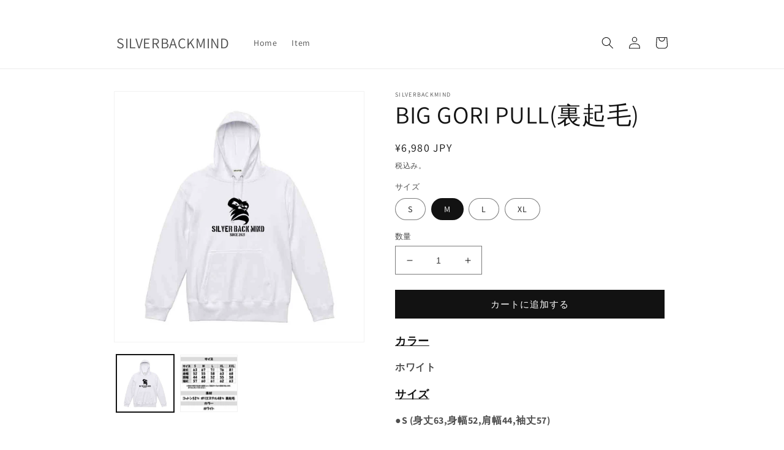

--- FILE ---
content_type: text/html; charset=utf-8
request_url: https://silverbackmind.store/jv/products/big-gori-pull
body_size: 26508
content:
<!doctype html>
<html class="no-js" lang="jv">
  <head>


<meta name="facebook-domain-verification" content="u6szasr943s9fym1kf2hq6pqaxex27" />
    <!-- Google Tag Manager -->
<script>(function(w,d,s,l,i){w[l]=w[l]||[];w[l].push({'gtm.start':
new Date().getTime(),event:'gtm.js'});var f=d.getElementsByTagName(s)[0],
j=d.createElement(s),dl=l!='dataLayer'?'&l='+l:'';j.async=true;j.src=
'https://www.googletagmanager.com/gtm.js?id='+i+dl;f.parentNode.insertBefore(j,f);
})(window,document,'script','dataLayer','GTM-M3XJ434');</script>
<!-- End Google Tag Manager -->

    <meta charset="utf-8">
    <meta http-equiv="X-UA-Compatible" content="IE=edge">
    <meta name="viewport" content="width=device-width,initial-scale=1">
    <meta name="theme-color" content="">
    <link rel="canonical" href="https://silverbackmind.store/jv/products/big-gori-pull">
    <link rel="preconnect" href="https://cdn.shopify.com" crossorigin><link rel="preconnect" href="https://fonts.shopifycdn.com" crossorigin><title>
      BIG GORI PULL(裏起毛)
 &ndash; SILVERBACKMIND</title>

    
      <meta name="description" content="カラー ホワイト サイズ ●S (身丈63,身幅52,肩幅44,袖丈57) ●M (67,55,48,60) ●L (71,58,52,61) ●XL (76,63,55,62) ※商品によっては若干の誤差が生じる場合がございます。予めご了承下さい。 素材 ポリエステル48% コットン52％ 裏起毛 納期 最短当日～3営業日以内に発送 ※現物に近い色が出るように写真を撮っておりますが多少濃く見えたり薄く見えたりする場合がございます。 また、お客様のモニター環境によっても色の見え方異なりますので予めご了承ください。 配送料 一律400円　※北海道・沖縄1500円 合計8000円以上のお買い上げで送料無料‼">
    

    

<meta property="og:site_name" content="SILVERBACKMIND">
<meta property="og:url" content="https://silverbackmind.store/jv/products/big-gori-pull">
<meta property="og:title" content="BIG GORI PULL(裏起毛)">
<meta property="og:type" content="product">
<meta property="og:description" content="カラー ホワイト サイズ ●S (身丈63,身幅52,肩幅44,袖丈57) ●M (67,55,48,60) ●L (71,58,52,61) ●XL (76,63,55,62) ※商品によっては若干の誤差が生じる場合がございます。予めご了承下さい。 素材 ポリエステル48% コットン52％ 裏起毛 納期 最短当日～3営業日以内に発送 ※現物に近い色が出るように写真を撮っておりますが多少濃く見えたり薄く見えたりする場合がございます。 また、お客様のモニター環境によっても色の見え方異なりますので予めご了承ください。 配送料 一律400円　※北海道・沖縄1500円 合計8000円以上のお買い上げで送料無料‼"><meta property="og:image" content="http://silverbackmind.store/cdn/shop/products/W.png?v=1657073942">
  <meta property="og:image:secure_url" content="https://silverbackmind.store/cdn/shop/products/W.png?v=1657073942">
  <meta property="og:image:width" content="4267">
  <meta property="og:image:height" content="4267"><meta property="og:price:amount" content="6,980">
  <meta property="og:price:currency" content="JPY"><meta name="twitter:site" content="@silverbackmind"><meta name="twitter:card" content="summary_large_image">
<meta name="twitter:title" content="BIG GORI PULL(裏起毛)">
<meta name="twitter:description" content="カラー ホワイト サイズ ●S (身丈63,身幅52,肩幅44,袖丈57) ●M (67,55,48,60) ●L (71,58,52,61) ●XL (76,63,55,62) ※商品によっては若干の誤差が生じる場合がございます。予めご了承下さい。 素材 ポリエステル48% コットン52％ 裏起毛 納期 最短当日～3営業日以内に発送 ※現物に近い色が出るように写真を撮っておりますが多少濃く見えたり薄く見えたりする場合がございます。 また、お客様のモニター環境によっても色の見え方異なりますので予めご了承ください。 配送料 一律400円　※北海道・沖縄1500円 合計8000円以上のお買い上げで送料無料‼">


    <script src="//silverbackmind.store/cdn/shop/t/3/assets/global.js?v=24850326154503943211657067544" defer="defer"></script>
    <script>window.performance && window.performance.mark && window.performance.mark('shopify.content_for_header.start');</script><meta name="facebook-domain-verification" content="u6szasr943s9fym1kf2hq6pqaxex27">
<meta id="shopify-digital-wallet" name="shopify-digital-wallet" content="/65093632251/digital_wallets/dialog">
<meta name="shopify-checkout-api-token" content="32419efabb8d8dbb1bc19b119f88ebd4">
<meta id="in-context-paypal-metadata" data-shop-id="65093632251" data-venmo-supported="false" data-environment="production" data-locale="en_US" data-paypal-v4="true" data-currency="JPY">
<link rel="alternate" hreflang="x-default" href="https://silverbackmind.store/products/big-gori-pull">
<link rel="alternate" hreflang="ja" href="https://silverbackmind.store/products/big-gori-pull">
<link rel="alternate" hreflang="jv" href="https://silverbackmind.store/jv/products/big-gori-pull">
<link rel="alternate" type="application/json+oembed" href="https://silverbackmind.store/jv/products/big-gori-pull.oembed">
<script async="async" src="/checkouts/internal/preloads.js?locale=jv-JP"></script>
<script id="shopify-features" type="application/json">{"accessToken":"32419efabb8d8dbb1bc19b119f88ebd4","betas":["rich-media-storefront-analytics"],"domain":"silverbackmind.store","predictiveSearch":false,"shopId":65093632251,"locale":"ja"}</script>
<script>var Shopify = Shopify || {};
Shopify.shop = "silverbackmind.myshopify.com";
Shopify.locale = "jv";
Shopify.currency = {"active":"JPY","rate":"1.0"};
Shopify.country = "JP";
Shopify.theme = {"name":"Dawn","id":133706252539,"schema_name":"Dawn","schema_version":"6.0.2","theme_store_id":887,"role":"main"};
Shopify.theme.handle = "null";
Shopify.theme.style = {"id":null,"handle":null};
Shopify.cdnHost = "silverbackmind.store/cdn";
Shopify.routes = Shopify.routes || {};
Shopify.routes.root = "/jv/";</script>
<script type="module">!function(o){(o.Shopify=o.Shopify||{}).modules=!0}(window);</script>
<script>!function(o){function n(){var o=[];function n(){o.push(Array.prototype.slice.apply(arguments))}return n.q=o,n}var t=o.Shopify=o.Shopify||{};t.loadFeatures=n(),t.autoloadFeatures=n()}(window);</script>
<script id="shop-js-analytics" type="application/json">{"pageType":"product"}</script>
<script defer="defer" async type="module" src="//silverbackmind.store/cdn/shopifycloud/shop-js/modules/v2/client.init-shop-cart-sync_BN7fPSNr.en.esm.js"></script>
<script defer="defer" async type="module" src="//silverbackmind.store/cdn/shopifycloud/shop-js/modules/v2/chunk.common_Cbph3Kss.esm.js"></script>
<script defer="defer" async type="module" src="//silverbackmind.store/cdn/shopifycloud/shop-js/modules/v2/chunk.modal_DKumMAJ1.esm.js"></script>
<script type="module">
  await import("//silverbackmind.store/cdn/shopifycloud/shop-js/modules/v2/client.init-shop-cart-sync_BN7fPSNr.en.esm.js");
await import("//silverbackmind.store/cdn/shopifycloud/shop-js/modules/v2/chunk.common_Cbph3Kss.esm.js");
await import("//silverbackmind.store/cdn/shopifycloud/shop-js/modules/v2/chunk.modal_DKumMAJ1.esm.js");

  window.Shopify.SignInWithShop?.initShopCartSync?.({"fedCMEnabled":true,"windoidEnabled":true});

</script>
<script id="__st">var __st={"a":65093632251,"offset":32400,"reqid":"27b780b3-49e2-4c15-a188-c0cf7a26e915-1769999411","pageurl":"silverbackmind.store\/jv\/products\/big-gori-pull","u":"1804f6071a0f","p":"product","rtyp":"product","rid":7763789414651};</script>
<script>window.ShopifyPaypalV4VisibilityTracking = true;</script>
<script id="captcha-bootstrap">!function(){'use strict';const t='contact',e='account',n='new_comment',o=[[t,t],['blogs',n],['comments',n],[t,'customer']],c=[[e,'customer_login'],[e,'guest_login'],[e,'recover_customer_password'],[e,'create_customer']],r=t=>t.map((([t,e])=>`form[action*='/${t}']:not([data-nocaptcha='true']) input[name='form_type'][value='${e}']`)).join(','),a=t=>()=>t?[...document.querySelectorAll(t)].map((t=>t.form)):[];function s(){const t=[...o],e=r(t);return a(e)}const i='password',u='form_key',d=['recaptcha-v3-token','g-recaptcha-response','h-captcha-response',i],f=()=>{try{return window.sessionStorage}catch{return}},m='__shopify_v',_=t=>t.elements[u];function p(t,e,n=!1){try{const o=window.sessionStorage,c=JSON.parse(o.getItem(e)),{data:r}=function(t){const{data:e,action:n}=t;return t[m]||n?{data:e,action:n}:{data:t,action:n}}(c);for(const[e,n]of Object.entries(r))t.elements[e]&&(t.elements[e].value=n);n&&o.removeItem(e)}catch(o){console.error('form repopulation failed',{error:o})}}const l='form_type',E='cptcha';function T(t){t.dataset[E]=!0}const w=window,h=w.document,L='Shopify',v='ce_forms',y='captcha';let A=!1;((t,e)=>{const n=(g='f06e6c50-85a8-45c8-87d0-21a2b65856fe',I='https://cdn.shopify.com/shopifycloud/storefront-forms-hcaptcha/ce_storefront_forms_captcha_hcaptcha.v1.5.2.iife.js',D={infoText:'hCaptchaによる保護',privacyText:'プライバシー',termsText:'利用規約'},(t,e,n)=>{const o=w[L][v],c=o.bindForm;if(c)return c(t,g,e,D).then(n);var r;o.q.push([[t,g,e,D],n]),r=I,A||(h.body.append(Object.assign(h.createElement('script'),{id:'captcha-provider',async:!0,src:r})),A=!0)});var g,I,D;w[L]=w[L]||{},w[L][v]=w[L][v]||{},w[L][v].q=[],w[L][y]=w[L][y]||{},w[L][y].protect=function(t,e){n(t,void 0,e),T(t)},Object.freeze(w[L][y]),function(t,e,n,w,h,L){const[v,y,A,g]=function(t,e,n){const i=e?o:[],u=t?c:[],d=[...i,...u],f=r(d),m=r(i),_=r(d.filter((([t,e])=>n.includes(e))));return[a(f),a(m),a(_),s()]}(w,h,L),I=t=>{const e=t.target;return e instanceof HTMLFormElement?e:e&&e.form},D=t=>v().includes(t);t.addEventListener('submit',(t=>{const e=I(t);if(!e)return;const n=D(e)&&!e.dataset.hcaptchaBound&&!e.dataset.recaptchaBound,o=_(e),c=g().includes(e)&&(!o||!o.value);(n||c)&&t.preventDefault(),c&&!n&&(function(t){try{if(!f())return;!function(t){const e=f();if(!e)return;const n=_(t);if(!n)return;const o=n.value;o&&e.removeItem(o)}(t);const e=Array.from(Array(32),(()=>Math.random().toString(36)[2])).join('');!function(t,e){_(t)||t.append(Object.assign(document.createElement('input'),{type:'hidden',name:u})),t.elements[u].value=e}(t,e),function(t,e){const n=f();if(!n)return;const o=[...t.querySelectorAll(`input[type='${i}']`)].map((({name:t})=>t)),c=[...d,...o],r={};for(const[a,s]of new FormData(t).entries())c.includes(a)||(r[a]=s);n.setItem(e,JSON.stringify({[m]:1,action:t.action,data:r}))}(t,e)}catch(e){console.error('failed to persist form',e)}}(e),e.submit())}));const S=(t,e)=>{t&&!t.dataset[E]&&(n(t,e.some((e=>e===t))),T(t))};for(const o of['focusin','change'])t.addEventListener(o,(t=>{const e=I(t);D(e)&&S(e,y())}));const B=e.get('form_key'),M=e.get(l),P=B&&M;t.addEventListener('DOMContentLoaded',(()=>{const t=y();if(P)for(const e of t)e.elements[l].value===M&&p(e,B);[...new Set([...A(),...v().filter((t=>'true'===t.dataset.shopifyCaptcha))])].forEach((e=>S(e,t)))}))}(h,new URLSearchParams(w.location.search),n,t,e,['guest_login'])})(!0,!0)}();</script>
<script integrity="sha256-4kQ18oKyAcykRKYeNunJcIwy7WH5gtpwJnB7kiuLZ1E=" data-source-attribution="shopify.loadfeatures" defer="defer" src="//silverbackmind.store/cdn/shopifycloud/storefront/assets/storefront/load_feature-a0a9edcb.js" crossorigin="anonymous"></script>
<script data-source-attribution="shopify.dynamic_checkout.dynamic.init">var Shopify=Shopify||{};Shopify.PaymentButton=Shopify.PaymentButton||{isStorefrontPortableWallets:!0,init:function(){window.Shopify.PaymentButton.init=function(){};var t=document.createElement("script");t.src="https://silverbackmind.store/cdn/shopifycloud/portable-wallets/latest/portable-wallets.ja.js",t.type="module",document.head.appendChild(t)}};
</script>
<script data-source-attribution="shopify.dynamic_checkout.buyer_consent">
  function portableWalletsHideBuyerConsent(e){var t=document.getElementById("shopify-buyer-consent"),n=document.getElementById("shopify-subscription-policy-button");t&&n&&(t.classList.add("hidden"),t.setAttribute("aria-hidden","true"),n.removeEventListener("click",e))}function portableWalletsShowBuyerConsent(e){var t=document.getElementById("shopify-buyer-consent"),n=document.getElementById("shopify-subscription-policy-button");t&&n&&(t.classList.remove("hidden"),t.removeAttribute("aria-hidden"),n.addEventListener("click",e))}window.Shopify?.PaymentButton&&(window.Shopify.PaymentButton.hideBuyerConsent=portableWalletsHideBuyerConsent,window.Shopify.PaymentButton.showBuyerConsent=portableWalletsShowBuyerConsent);
</script>
<script data-source-attribution="shopify.dynamic_checkout.cart.bootstrap">document.addEventListener("DOMContentLoaded",(function(){function t(){return document.querySelector("shopify-accelerated-checkout-cart, shopify-accelerated-checkout")}if(t())Shopify.PaymentButton.init();else{new MutationObserver((function(e,n){t()&&(Shopify.PaymentButton.init(),n.disconnect())})).observe(document.body,{childList:!0,subtree:!0})}}));
</script>
<link id="shopify-accelerated-checkout-styles" rel="stylesheet" media="screen" href="https://silverbackmind.store/cdn/shopifycloud/portable-wallets/latest/accelerated-checkout-backwards-compat.css" crossorigin="anonymous">
<style id="shopify-accelerated-checkout-cart">
        #shopify-buyer-consent {
  margin-top: 1em;
  display: inline-block;
  width: 100%;
}

#shopify-buyer-consent.hidden {
  display: none;
}

#shopify-subscription-policy-button {
  background: none;
  border: none;
  padding: 0;
  text-decoration: underline;
  font-size: inherit;
  cursor: pointer;
}

#shopify-subscription-policy-button::before {
  box-shadow: none;
}

      </style>
<script id="sections-script" data-sections="product-recommendations,header,footer" defer="defer" src="//silverbackmind.store/cdn/shop/t/3/compiled_assets/scripts.js?v=285"></script>
<script>window.performance && window.performance.mark && window.performance.mark('shopify.content_for_header.end');</script>


    <style data-shopify>
      @font-face {
  font-family: Assistant;
  font-weight: 400;
  font-style: normal;
  font-display: swap;
  src: url("//silverbackmind.store/cdn/fonts/assistant/assistant_n4.9120912a469cad1cc292572851508ca49d12e768.woff2") format("woff2"),
       url("//silverbackmind.store/cdn/fonts/assistant/assistant_n4.6e9875ce64e0fefcd3f4446b7ec9036b3ddd2985.woff") format("woff");
}

      @font-face {
  font-family: Assistant;
  font-weight: 700;
  font-style: normal;
  font-display: swap;
  src: url("//silverbackmind.store/cdn/fonts/assistant/assistant_n7.bf44452348ec8b8efa3aa3068825305886b1c83c.woff2") format("woff2"),
       url("//silverbackmind.store/cdn/fonts/assistant/assistant_n7.0c887fee83f6b3bda822f1150b912c72da0f7b64.woff") format("woff");
}

      
      
      @font-face {
  font-family: Assistant;
  font-weight: 400;
  font-style: normal;
  font-display: swap;
  src: url("//silverbackmind.store/cdn/fonts/assistant/assistant_n4.9120912a469cad1cc292572851508ca49d12e768.woff2") format("woff2"),
       url("//silverbackmind.store/cdn/fonts/assistant/assistant_n4.6e9875ce64e0fefcd3f4446b7ec9036b3ddd2985.woff") format("woff");
}


      :root {
        --font-body-family: Assistant, sans-serif;
        --font-body-style: normal;
        --font-body-weight: 400;
        --font-body-weight-bold: 700;

        --font-heading-family: Assistant, sans-serif;
        --font-heading-style: normal;
        --font-heading-weight: 400;

        --font-body-scale: 1.0;
        --font-heading-scale: 1.0;

        --color-base-text: 18, 18, 18;
        --color-shadow: 18, 18, 18;
        --color-base-background-1: 255, 255, 255;
        --color-base-background-2: 243, 243, 243;
        --color-base-solid-button-labels: 255, 255, 255;
        --color-base-outline-button-labels: 18, 18, 18;
        --color-base-accent-1: 18, 18, 18;
        --color-base-accent-2: 51, 79, 180;
        --payment-terms-background-color: #ffffff;

        --gradient-base-background-1: #ffffff;
        --gradient-base-background-2: #f3f3f3;
        --gradient-base-accent-1: #121212;
        --gradient-base-accent-2: #334fb4;

        --media-padding: px;
        --media-border-opacity: 0.05;
        --media-border-width: 1px;
        --media-radius: 0px;
        --media-shadow-opacity: 0.0;
        --media-shadow-horizontal-offset: 0px;
        --media-shadow-vertical-offset: 4px;
        --media-shadow-blur-radius: 5px;
        --media-shadow-visible: 0;

        --page-width: 100rem;
        --page-width-margin: 0rem;

        --card-image-padding: 0.0rem;
        --card-corner-radius: 0.0rem;
        --card-text-alignment: left;
        --card-border-width: 0.0rem;
        --card-border-opacity: 0.1;
        --card-shadow-opacity: 0.0;
        --card-shadow-visible: 0;
        --card-shadow-horizontal-offset: 0.0rem;
        --card-shadow-vertical-offset: 0.4rem;
        --card-shadow-blur-radius: 0.5rem;

        --badge-corner-radius: 4.0rem;

        --popup-border-width: 1px;
        --popup-border-opacity: 0.1;
        --popup-corner-radius: 0px;
        --popup-shadow-opacity: 0.0;
        --popup-shadow-horizontal-offset: 0px;
        --popup-shadow-vertical-offset: 4px;
        --popup-shadow-blur-radius: 5px;

        --drawer-border-width: 1px;
        --drawer-border-opacity: 0.1;
        --drawer-shadow-opacity: 0.0;
        --drawer-shadow-horizontal-offset: 0px;
        --drawer-shadow-vertical-offset: 4px;
        --drawer-shadow-blur-radius: 5px;

        --spacing-sections-desktop: 0px;
        --spacing-sections-mobile: 0px;

        --grid-desktop-vertical-spacing: 8px;
        --grid-desktop-horizontal-spacing: 8px;
        --grid-mobile-vertical-spacing: 4px;
        --grid-mobile-horizontal-spacing: 4px;

        --text-boxes-border-opacity: 0.1;
        --text-boxes-border-width: 0px;
        --text-boxes-radius: 0px;
        --text-boxes-shadow-opacity: 0.0;
        --text-boxes-shadow-visible: 0;
        --text-boxes-shadow-horizontal-offset: 0px;
        --text-boxes-shadow-vertical-offset: 4px;
        --text-boxes-shadow-blur-radius: 5px;

        --buttons-radius: 0px;
        --buttons-radius-outset: 0px;
        --buttons-border-width: 1px;
        --buttons-border-opacity: 1.0;
        --buttons-shadow-opacity: 0.0;
        --buttons-shadow-visible: 0;
        --buttons-shadow-horizontal-offset: 0px;
        --buttons-shadow-vertical-offset: 4px;
        --buttons-shadow-blur-radius: 5px;
        --buttons-border-offset: 0px;

        --inputs-radius: 0px;
        --inputs-border-width: 1px;
        --inputs-border-opacity: 0.55;
        --inputs-shadow-opacity: 0.0;
        --inputs-shadow-horizontal-offset: 0px;
        --inputs-margin-offset: 0px;
        --inputs-shadow-vertical-offset: 4px;
        --inputs-shadow-blur-radius: 5px;
        --inputs-radius-outset: 0px;

        --variant-pills-radius: 40px;
        --variant-pills-border-width: 1px;
        --variant-pills-border-opacity: 0.55;
        --variant-pills-shadow-opacity: 0.0;
        --variant-pills-shadow-horizontal-offset: 0px;
        --variant-pills-shadow-vertical-offset: 4px;
        --variant-pills-shadow-blur-radius: 5px;
      }

      *,
      *::before,
      *::after {
        box-sizing: inherit;
      }

      html {
        box-sizing: border-box;
        font-size: calc(var(--font-body-scale) * 62.5%);
        height: 100%;
      }

      body {
        display: grid;
        grid-template-rows: auto auto 1fr auto;
        grid-template-columns: 100%;
        min-height: 100%;
        margin: 0;
        font-size: 1.5rem;
        letter-spacing: 0.06rem;
        line-height: calc(1 + 0.8 / var(--font-body-scale));
        font-family: var(--font-body-family);
        font-style: var(--font-body-style);
        font-weight: var(--font-body-weight);
      }

      @media screen and (min-width: 750px) {
        body {
          font-size: 1.6rem;
        }
      }
    </style>

    <link href="//silverbackmind.store/cdn/shop/t/3/assets/base.css?v=19666067365360246481657067562" rel="stylesheet" type="text/css" media="all" />
<link rel="preload" as="font" href="//silverbackmind.store/cdn/fonts/assistant/assistant_n4.9120912a469cad1cc292572851508ca49d12e768.woff2" type="font/woff2" crossorigin><link rel="preload" as="font" href="//silverbackmind.store/cdn/fonts/assistant/assistant_n4.9120912a469cad1cc292572851508ca49d12e768.woff2" type="font/woff2" crossorigin><link rel="stylesheet" href="//silverbackmind.store/cdn/shop/t/3/assets/component-predictive-search.css?v=165644661289088488651657067539" media="print" onload="this.media='all'"><script>document.documentElement.className = document.documentElement.className.replace('no-js', 'js');
    if (Shopify.designMode) {
      document.documentElement.classList.add('shopify-design-mode');
    }
    </script>
  <link href="https://monorail-edge.shopifysvc.com" rel="dns-prefetch">
<script>(function(){if ("sendBeacon" in navigator && "performance" in window) {try {var session_token_from_headers = performance.getEntriesByType('navigation')[0].serverTiming.find(x => x.name == '_s').description;} catch {var session_token_from_headers = undefined;}var session_cookie_matches = document.cookie.match(/_shopify_s=([^;]*)/);var session_token_from_cookie = session_cookie_matches && session_cookie_matches.length === 2 ? session_cookie_matches[1] : "";var session_token = session_token_from_headers || session_token_from_cookie || "";function handle_abandonment_event(e) {var entries = performance.getEntries().filter(function(entry) {return /monorail-edge.shopifysvc.com/.test(entry.name);});if (!window.abandonment_tracked && entries.length === 0) {window.abandonment_tracked = true;var currentMs = Date.now();var navigation_start = performance.timing.navigationStart;var payload = {shop_id: 65093632251,url: window.location.href,navigation_start,duration: currentMs - navigation_start,session_token,page_type: "product"};window.navigator.sendBeacon("https://monorail-edge.shopifysvc.com/v1/produce", JSON.stringify({schema_id: "online_store_buyer_site_abandonment/1.1",payload: payload,metadata: {event_created_at_ms: currentMs,event_sent_at_ms: currentMs}}));}}window.addEventListener('pagehide', handle_abandonment_event);}}());</script>
<script id="web-pixels-manager-setup">(function e(e,d,r,n,o){if(void 0===o&&(o={}),!Boolean(null===(a=null===(i=window.Shopify)||void 0===i?void 0:i.analytics)||void 0===a?void 0:a.replayQueue)){var i,a;window.Shopify=window.Shopify||{};var t=window.Shopify;t.analytics=t.analytics||{};var s=t.analytics;s.replayQueue=[],s.publish=function(e,d,r){return s.replayQueue.push([e,d,r]),!0};try{self.performance.mark("wpm:start")}catch(e){}var l=function(){var e={modern:/Edge?\/(1{2}[4-9]|1[2-9]\d|[2-9]\d{2}|\d{4,})\.\d+(\.\d+|)|Firefox\/(1{2}[4-9]|1[2-9]\d|[2-9]\d{2}|\d{4,})\.\d+(\.\d+|)|Chrom(ium|e)\/(9{2}|\d{3,})\.\d+(\.\d+|)|(Maci|X1{2}).+ Version\/(15\.\d+|(1[6-9]|[2-9]\d|\d{3,})\.\d+)([,.]\d+|)( \(\w+\)|)( Mobile\/\w+|) Safari\/|Chrome.+OPR\/(9{2}|\d{3,})\.\d+\.\d+|(CPU[ +]OS|iPhone[ +]OS|CPU[ +]iPhone|CPU IPhone OS|CPU iPad OS)[ +]+(15[._]\d+|(1[6-9]|[2-9]\d|\d{3,})[._]\d+)([._]\d+|)|Android:?[ /-](13[3-9]|1[4-9]\d|[2-9]\d{2}|\d{4,})(\.\d+|)(\.\d+|)|Android.+Firefox\/(13[5-9]|1[4-9]\d|[2-9]\d{2}|\d{4,})\.\d+(\.\d+|)|Android.+Chrom(ium|e)\/(13[3-9]|1[4-9]\d|[2-9]\d{2}|\d{4,})\.\d+(\.\d+|)|SamsungBrowser\/([2-9]\d|\d{3,})\.\d+/,legacy:/Edge?\/(1[6-9]|[2-9]\d|\d{3,})\.\d+(\.\d+|)|Firefox\/(5[4-9]|[6-9]\d|\d{3,})\.\d+(\.\d+|)|Chrom(ium|e)\/(5[1-9]|[6-9]\d|\d{3,})\.\d+(\.\d+|)([\d.]+$|.*Safari\/(?![\d.]+ Edge\/[\d.]+$))|(Maci|X1{2}).+ Version\/(10\.\d+|(1[1-9]|[2-9]\d|\d{3,})\.\d+)([,.]\d+|)( \(\w+\)|)( Mobile\/\w+|) Safari\/|Chrome.+OPR\/(3[89]|[4-9]\d|\d{3,})\.\d+\.\d+|(CPU[ +]OS|iPhone[ +]OS|CPU[ +]iPhone|CPU IPhone OS|CPU iPad OS)[ +]+(10[._]\d+|(1[1-9]|[2-9]\d|\d{3,})[._]\d+)([._]\d+|)|Android:?[ /-](13[3-9]|1[4-9]\d|[2-9]\d{2}|\d{4,})(\.\d+|)(\.\d+|)|Mobile Safari.+OPR\/([89]\d|\d{3,})\.\d+\.\d+|Android.+Firefox\/(13[5-9]|1[4-9]\d|[2-9]\d{2}|\d{4,})\.\d+(\.\d+|)|Android.+Chrom(ium|e)\/(13[3-9]|1[4-9]\d|[2-9]\d{2}|\d{4,})\.\d+(\.\d+|)|Android.+(UC? ?Browser|UCWEB|U3)[ /]?(15\.([5-9]|\d{2,})|(1[6-9]|[2-9]\d|\d{3,})\.\d+)\.\d+|SamsungBrowser\/(5\.\d+|([6-9]|\d{2,})\.\d+)|Android.+MQ{2}Browser\/(14(\.(9|\d{2,})|)|(1[5-9]|[2-9]\d|\d{3,})(\.\d+|))(\.\d+|)|K[Aa][Ii]OS\/(3\.\d+|([4-9]|\d{2,})\.\d+)(\.\d+|)/},d=e.modern,r=e.legacy,n=navigator.userAgent;return n.match(d)?"modern":n.match(r)?"legacy":"unknown"}(),u="modern"===l?"modern":"legacy",c=(null!=n?n:{modern:"",legacy:""})[u],f=function(e){return[e.baseUrl,"/wpm","/b",e.hashVersion,"modern"===e.buildTarget?"m":"l",".js"].join("")}({baseUrl:d,hashVersion:r,buildTarget:u}),m=function(e){var d=e.version,r=e.bundleTarget,n=e.surface,o=e.pageUrl,i=e.monorailEndpoint;return{emit:function(e){var a=e.status,t=e.errorMsg,s=(new Date).getTime(),l=JSON.stringify({metadata:{event_sent_at_ms:s},events:[{schema_id:"web_pixels_manager_load/3.1",payload:{version:d,bundle_target:r,page_url:o,status:a,surface:n,error_msg:t},metadata:{event_created_at_ms:s}}]});if(!i)return console&&console.warn&&console.warn("[Web Pixels Manager] No Monorail endpoint provided, skipping logging."),!1;try{return self.navigator.sendBeacon.bind(self.navigator)(i,l)}catch(e){}var u=new XMLHttpRequest;try{return u.open("POST",i,!0),u.setRequestHeader("Content-Type","text/plain"),u.send(l),!0}catch(e){return console&&console.warn&&console.warn("[Web Pixels Manager] Got an unhandled error while logging to Monorail."),!1}}}}({version:r,bundleTarget:l,surface:e.surface,pageUrl:self.location.href,monorailEndpoint:e.monorailEndpoint});try{o.browserTarget=l,function(e){var d=e.src,r=e.async,n=void 0===r||r,o=e.onload,i=e.onerror,a=e.sri,t=e.scriptDataAttributes,s=void 0===t?{}:t,l=document.createElement("script"),u=document.querySelector("head"),c=document.querySelector("body");if(l.async=n,l.src=d,a&&(l.integrity=a,l.crossOrigin="anonymous"),s)for(var f in s)if(Object.prototype.hasOwnProperty.call(s,f))try{l.dataset[f]=s[f]}catch(e){}if(o&&l.addEventListener("load",o),i&&l.addEventListener("error",i),u)u.appendChild(l);else{if(!c)throw new Error("Did not find a head or body element to append the script");c.appendChild(l)}}({src:f,async:!0,onload:function(){if(!function(){var e,d;return Boolean(null===(d=null===(e=window.Shopify)||void 0===e?void 0:e.analytics)||void 0===d?void 0:d.initialized)}()){var d=window.webPixelsManager.init(e)||void 0;if(d){var r=window.Shopify.analytics;r.replayQueue.forEach((function(e){var r=e[0],n=e[1],o=e[2];d.publishCustomEvent(r,n,o)})),r.replayQueue=[],r.publish=d.publishCustomEvent,r.visitor=d.visitor,r.initialized=!0}}},onerror:function(){return m.emit({status:"failed",errorMsg:"".concat(f," has failed to load")})},sri:function(e){var d=/^sha384-[A-Za-z0-9+/=]+$/;return"string"==typeof e&&d.test(e)}(c)?c:"",scriptDataAttributes:o}),m.emit({status:"loading"})}catch(e){m.emit({status:"failed",errorMsg:(null==e?void 0:e.message)||"Unknown error"})}}})({shopId: 65093632251,storefrontBaseUrl: "https://silverbackmind.store",extensionsBaseUrl: "https://extensions.shopifycdn.com/cdn/shopifycloud/web-pixels-manager",monorailEndpoint: "https://monorail-edge.shopifysvc.com/unstable/produce_batch",surface: "storefront-renderer",enabledBetaFlags: ["2dca8a86"],webPixelsConfigList: [{"id":"128909563","configuration":"{\"pixel_id\":\"931333161597272\",\"pixel_type\":\"facebook_pixel\",\"metaapp_system_user_token\":\"-\"}","eventPayloadVersion":"v1","runtimeContext":"OPEN","scriptVersion":"ca16bc87fe92b6042fbaa3acc2fbdaa6","type":"APP","apiClientId":2329312,"privacyPurposes":["ANALYTICS","MARKETING","SALE_OF_DATA"],"dataSharingAdjustments":{"protectedCustomerApprovalScopes":["read_customer_address","read_customer_email","read_customer_name","read_customer_personal_data","read_customer_phone"]}},{"id":"79298811","eventPayloadVersion":"v1","runtimeContext":"LAX","scriptVersion":"1","type":"CUSTOM","privacyPurposes":["ANALYTICS"],"name":"Google Analytics tag (migrated)"},{"id":"shopify-app-pixel","configuration":"{}","eventPayloadVersion":"v1","runtimeContext":"STRICT","scriptVersion":"0450","apiClientId":"shopify-pixel","type":"APP","privacyPurposes":["ANALYTICS","MARKETING"]},{"id":"shopify-custom-pixel","eventPayloadVersion":"v1","runtimeContext":"LAX","scriptVersion":"0450","apiClientId":"shopify-pixel","type":"CUSTOM","privacyPurposes":["ANALYTICS","MARKETING"]}],isMerchantRequest: false,initData: {"shop":{"name":"SILVERBACKMIND","paymentSettings":{"currencyCode":"JPY"},"myshopifyDomain":"silverbackmind.myshopify.com","countryCode":"JP","storefrontUrl":"https:\/\/silverbackmind.store\/jv"},"customer":null,"cart":null,"checkout":null,"productVariants":[{"price":{"amount":6980.0,"currencyCode":"JPY"},"product":{"title":"BIG GORI PULL(裏起毛)","vendor":"SILVERBACKMIND","id":"7763789414651","untranslatedTitle":"BIG GORI PULL(裏起毛)","url":"\/jv\/products\/big-gori-pull","type":"パーカー"},"id":"43256820531451","image":{"src":"\/\/silverbackmind.store\/cdn\/shop\/products\/W.png?v=1657073942"},"sku":"22SB03WH2-003","title":"S","untranslatedTitle":"S"},{"price":{"amount":6980.0,"currencyCode":"JPY"},"product":{"title":"BIG GORI PULL(裏起毛)","vendor":"SILVERBACKMIND","id":"7763789414651","untranslatedTitle":"BIG GORI PULL(裏起毛)","url":"\/jv\/products\/big-gori-pull","type":"パーカー"},"id":"43256820564219","image":{"src":"\/\/silverbackmind.store\/cdn\/shop\/products\/W.png?v=1657073942"},"sku":"22SB03WH3-003","title":"M","untranslatedTitle":"M"},{"price":{"amount":6980.0,"currencyCode":"JPY"},"product":{"title":"BIG GORI PULL(裏起毛)","vendor":"SILVERBACKMIND","id":"7763789414651","untranslatedTitle":"BIG GORI PULL(裏起毛)","url":"\/jv\/products\/big-gori-pull","type":"パーカー"},"id":"43256820596987","image":{"src":"\/\/silverbackmind.store\/cdn\/shop\/products\/W.png?v=1657073942"},"sku":"22SB03WH4-003","title":"L","untranslatedTitle":"L"},{"price":{"amount":6980.0,"currencyCode":"JPY"},"product":{"title":"BIG GORI PULL(裏起毛)","vendor":"SILVERBACKMIND","id":"7763789414651","untranslatedTitle":"BIG GORI PULL(裏起毛)","url":"\/jv\/products\/big-gori-pull","type":"パーカー"},"id":"43256820629755","image":{"src":"\/\/silverbackmind.store\/cdn\/shop\/products\/W.png?v=1657073942"},"sku":"22SB03WH5-003","title":"XL","untranslatedTitle":"XL"}],"purchasingCompany":null},},"https://silverbackmind.store/cdn","1d2a099fw23dfb22ep557258f5m7a2edbae",{"modern":"","legacy":""},{"shopId":"65093632251","storefrontBaseUrl":"https:\/\/silverbackmind.store","extensionBaseUrl":"https:\/\/extensions.shopifycdn.com\/cdn\/shopifycloud\/web-pixels-manager","surface":"storefront-renderer","enabledBetaFlags":"[\"2dca8a86\"]","isMerchantRequest":"false","hashVersion":"1d2a099fw23dfb22ep557258f5m7a2edbae","publish":"custom","events":"[[\"page_viewed\",{}],[\"product_viewed\",{\"productVariant\":{\"price\":{\"amount\":6980.0,\"currencyCode\":\"JPY\"},\"product\":{\"title\":\"BIG GORI PULL(裏起毛)\",\"vendor\":\"SILVERBACKMIND\",\"id\":\"7763789414651\",\"untranslatedTitle\":\"BIG GORI PULL(裏起毛)\",\"url\":\"\/jv\/products\/big-gori-pull\",\"type\":\"パーカー\"},\"id\":\"43256820564219\",\"image\":{\"src\":\"\/\/silverbackmind.store\/cdn\/shop\/products\/W.png?v=1657073942\"},\"sku\":\"22SB03WH3-003\",\"title\":\"M\",\"untranslatedTitle\":\"M\"}}]]"});</script><script>
  window.ShopifyAnalytics = window.ShopifyAnalytics || {};
  window.ShopifyAnalytics.meta = window.ShopifyAnalytics.meta || {};
  window.ShopifyAnalytics.meta.currency = 'JPY';
  var meta = {"product":{"id":7763789414651,"gid":"gid:\/\/shopify\/Product\/7763789414651","vendor":"SILVERBACKMIND","type":"パーカー","handle":"big-gori-pull","variants":[{"id":43256820531451,"price":698000,"name":"BIG GORI PULL(裏起毛) - S","public_title":"S","sku":"22SB03WH2-003"},{"id":43256820564219,"price":698000,"name":"BIG GORI PULL(裏起毛) - M","public_title":"M","sku":"22SB03WH3-003"},{"id":43256820596987,"price":698000,"name":"BIG GORI PULL(裏起毛) - L","public_title":"L","sku":"22SB03WH4-003"},{"id":43256820629755,"price":698000,"name":"BIG GORI PULL(裏起毛) - XL","public_title":"XL","sku":"22SB03WH5-003"}],"remote":false},"page":{"pageType":"product","resourceType":"product","resourceId":7763789414651,"requestId":"27b780b3-49e2-4c15-a188-c0cf7a26e915-1769999411"}};
  for (var attr in meta) {
    window.ShopifyAnalytics.meta[attr] = meta[attr];
  }
</script>
<script class="analytics">
  (function () {
    var customDocumentWrite = function(content) {
      var jquery = null;

      if (window.jQuery) {
        jquery = window.jQuery;
      } else if (window.Checkout && window.Checkout.$) {
        jquery = window.Checkout.$;
      }

      if (jquery) {
        jquery('body').append(content);
      }
    };

    var hasLoggedConversion = function(token) {
      if (token) {
        return document.cookie.indexOf('loggedConversion=' + token) !== -1;
      }
      return false;
    }

    var setCookieIfConversion = function(token) {
      if (token) {
        var twoMonthsFromNow = new Date(Date.now());
        twoMonthsFromNow.setMonth(twoMonthsFromNow.getMonth() + 2);

        document.cookie = 'loggedConversion=' + token + '; expires=' + twoMonthsFromNow;
      }
    }

    var trekkie = window.ShopifyAnalytics.lib = window.trekkie = window.trekkie || [];
    if (trekkie.integrations) {
      return;
    }
    trekkie.methods = [
      'identify',
      'page',
      'ready',
      'track',
      'trackForm',
      'trackLink'
    ];
    trekkie.factory = function(method) {
      return function() {
        var args = Array.prototype.slice.call(arguments);
        args.unshift(method);
        trekkie.push(args);
        return trekkie;
      };
    };
    for (var i = 0; i < trekkie.methods.length; i++) {
      var key = trekkie.methods[i];
      trekkie[key] = trekkie.factory(key);
    }
    trekkie.load = function(config) {
      trekkie.config = config || {};
      trekkie.config.initialDocumentCookie = document.cookie;
      var first = document.getElementsByTagName('script')[0];
      var script = document.createElement('script');
      script.type = 'text/javascript';
      script.onerror = function(e) {
        var scriptFallback = document.createElement('script');
        scriptFallback.type = 'text/javascript';
        scriptFallback.onerror = function(error) {
                var Monorail = {
      produce: function produce(monorailDomain, schemaId, payload) {
        var currentMs = new Date().getTime();
        var event = {
          schema_id: schemaId,
          payload: payload,
          metadata: {
            event_created_at_ms: currentMs,
            event_sent_at_ms: currentMs
          }
        };
        return Monorail.sendRequest("https://" + monorailDomain + "/v1/produce", JSON.stringify(event));
      },
      sendRequest: function sendRequest(endpointUrl, payload) {
        // Try the sendBeacon API
        if (window && window.navigator && typeof window.navigator.sendBeacon === 'function' && typeof window.Blob === 'function' && !Monorail.isIos12()) {
          var blobData = new window.Blob([payload], {
            type: 'text/plain'
          });

          if (window.navigator.sendBeacon(endpointUrl, blobData)) {
            return true;
          } // sendBeacon was not successful

        } // XHR beacon

        var xhr = new XMLHttpRequest();

        try {
          xhr.open('POST', endpointUrl);
          xhr.setRequestHeader('Content-Type', 'text/plain');
          xhr.send(payload);
        } catch (e) {
          console.log(e);
        }

        return false;
      },
      isIos12: function isIos12() {
        return window.navigator.userAgent.lastIndexOf('iPhone; CPU iPhone OS 12_') !== -1 || window.navigator.userAgent.lastIndexOf('iPad; CPU OS 12_') !== -1;
      }
    };
    Monorail.produce('monorail-edge.shopifysvc.com',
      'trekkie_storefront_load_errors/1.1',
      {shop_id: 65093632251,
      theme_id: 133706252539,
      app_name: "storefront",
      context_url: window.location.href,
      source_url: "//silverbackmind.store/cdn/s/trekkie.storefront.c59ea00e0474b293ae6629561379568a2d7c4bba.min.js"});

        };
        scriptFallback.async = true;
        scriptFallback.src = '//silverbackmind.store/cdn/s/trekkie.storefront.c59ea00e0474b293ae6629561379568a2d7c4bba.min.js';
        first.parentNode.insertBefore(scriptFallback, first);
      };
      script.async = true;
      script.src = '//silverbackmind.store/cdn/s/trekkie.storefront.c59ea00e0474b293ae6629561379568a2d7c4bba.min.js';
      first.parentNode.insertBefore(script, first);
    };
    trekkie.load(
      {"Trekkie":{"appName":"storefront","development":false,"defaultAttributes":{"shopId":65093632251,"isMerchantRequest":null,"themeId":133706252539,"themeCityHash":"11508648280221497879","contentLanguage":"jv","currency":"JPY","eventMetadataId":"82df82fd-1076-4b4e-97a3-4a1d72d5459b"},"isServerSideCookieWritingEnabled":true,"monorailRegion":"shop_domain","enabledBetaFlags":["65f19447","b5387b81"]},"Session Attribution":{},"S2S":{"facebookCapiEnabled":true,"source":"trekkie-storefront-renderer","apiClientId":580111}}
    );

    var loaded = false;
    trekkie.ready(function() {
      if (loaded) return;
      loaded = true;

      window.ShopifyAnalytics.lib = window.trekkie;

      var originalDocumentWrite = document.write;
      document.write = customDocumentWrite;
      try { window.ShopifyAnalytics.merchantGoogleAnalytics.call(this); } catch(error) {};
      document.write = originalDocumentWrite;

      window.ShopifyAnalytics.lib.page(null,{"pageType":"product","resourceType":"product","resourceId":7763789414651,"requestId":"27b780b3-49e2-4c15-a188-c0cf7a26e915-1769999411","shopifyEmitted":true});

      var match = window.location.pathname.match(/checkouts\/(.+)\/(thank_you|post_purchase)/)
      var token = match? match[1]: undefined;
      if (!hasLoggedConversion(token)) {
        setCookieIfConversion(token);
        window.ShopifyAnalytics.lib.track("Viewed Product",{"currency":"JPY","variantId":43256820531451,"productId":7763789414651,"productGid":"gid:\/\/shopify\/Product\/7763789414651","name":"BIG GORI PULL(裏起毛) - S","price":"6980","sku":"22SB03WH2-003","brand":"SILVERBACKMIND","variant":"S","category":"パーカー","nonInteraction":true,"remote":false},undefined,undefined,{"shopifyEmitted":true});
      window.ShopifyAnalytics.lib.track("monorail:\/\/trekkie_storefront_viewed_product\/1.1",{"currency":"JPY","variantId":43256820531451,"productId":7763789414651,"productGid":"gid:\/\/shopify\/Product\/7763789414651","name":"BIG GORI PULL(裏起毛) - S","price":"6980","sku":"22SB03WH2-003","brand":"SILVERBACKMIND","variant":"S","category":"パーカー","nonInteraction":true,"remote":false,"referer":"https:\/\/silverbackmind.store\/jv\/products\/big-gori-pull"});
      }
    });


        var eventsListenerScript = document.createElement('script');
        eventsListenerScript.async = true;
        eventsListenerScript.src = "//silverbackmind.store/cdn/shopifycloud/storefront/assets/shop_events_listener-3da45d37.js";
        document.getElementsByTagName('head')[0].appendChild(eventsListenerScript);

})();</script>
  <script>
  if (!window.ga || (window.ga && typeof window.ga !== 'function')) {
    window.ga = function ga() {
      (window.ga.q = window.ga.q || []).push(arguments);
      if (window.Shopify && window.Shopify.analytics && typeof window.Shopify.analytics.publish === 'function') {
        window.Shopify.analytics.publish("ga_stub_called", {}, {sendTo: "google_osp_migration"});
      }
      console.error("Shopify's Google Analytics stub called with:", Array.from(arguments), "\nSee https://help.shopify.com/manual/promoting-marketing/pixels/pixel-migration#google for more information.");
    };
    if (window.Shopify && window.Shopify.analytics && typeof window.Shopify.analytics.publish === 'function') {
      window.Shopify.analytics.publish("ga_stub_initialized", {}, {sendTo: "google_osp_migration"});
    }
  }
</script>
<script
  defer
  src="https://silverbackmind.store/cdn/shopifycloud/perf-kit/shopify-perf-kit-3.1.0.min.js"
  data-application="storefront-renderer"
  data-shop-id="65093632251"
  data-render-region="gcp-us-central1"
  data-page-type="product"
  data-theme-instance-id="133706252539"
  data-theme-name="Dawn"
  data-theme-version="6.0.2"
  data-monorail-region="shop_domain"
  data-resource-timing-sampling-rate="10"
  data-shs="true"
  data-shs-beacon="true"
  data-shs-export-with-fetch="true"
  data-shs-logs-sample-rate="1"
  data-shs-beacon-endpoint="https://silverbackmind.store/api/collect"
></script>
</head>

  <body class="gradient">
    <!-- Google Tag Manager (noscript) -->
　　　<noscript><iframe src="https://www.googletagmanager.com/ns.html?id=GTM-M3XJ434"
　　　height="0" width="0" style="display:none;visibility:hidden"></iframe></noscript>
　　<!-- End Google Tag Manager (noscript) -->
   
    <a class="skip-to-content-link button visually-hidden" href="#MainContent">
      コンテンツに進む
    </a><div id="shopify-section-announcement-bar" class="shopify-section">
</div>
    <div id="shopify-section-header" class="shopify-section section-header"><link rel="stylesheet" href="//silverbackmind.store/cdn/shop/t/3/assets/component-list-menu.css?v=151968516119678728991657067548" media="print" onload="this.media='all'">
<link rel="stylesheet" href="//silverbackmind.store/cdn/shop/t/3/assets/component-search.css?v=96455689198851321781657067533" media="print" onload="this.media='all'">
<link rel="stylesheet" href="//silverbackmind.store/cdn/shop/t/3/assets/component-menu-drawer.css?v=182311192829367774911657067537" media="print" onload="this.media='all'">
<link rel="stylesheet" href="//silverbackmind.store/cdn/shop/t/3/assets/component-cart-notification.css?v=119852831333870967341657067530" media="print" onload="this.media='all'">
<link rel="stylesheet" href="//silverbackmind.store/cdn/shop/t/3/assets/component-cart-items.css?v=23917223812499722491657067563" media="print" onload="this.media='all'"><link rel="stylesheet" href="//silverbackmind.store/cdn/shop/t/3/assets/component-price.css?v=112673864592427438181657067536" media="print" onload="this.media='all'">
  <link rel="stylesheet" href="//silverbackmind.store/cdn/shop/t/3/assets/component-loading-overlay.css?v=167310470843593579841657067566" media="print" onload="this.media='all'"><noscript><link href="//silverbackmind.store/cdn/shop/t/3/assets/component-list-menu.css?v=151968516119678728991657067548" rel="stylesheet" type="text/css" media="all" /></noscript>
<noscript><link href="//silverbackmind.store/cdn/shop/t/3/assets/component-search.css?v=96455689198851321781657067533" rel="stylesheet" type="text/css" media="all" /></noscript>
<noscript><link href="//silverbackmind.store/cdn/shop/t/3/assets/component-menu-drawer.css?v=182311192829367774911657067537" rel="stylesheet" type="text/css" media="all" /></noscript>
<noscript><link href="//silverbackmind.store/cdn/shop/t/3/assets/component-cart-notification.css?v=119852831333870967341657067530" rel="stylesheet" type="text/css" media="all" /></noscript>
<noscript><link href="//silverbackmind.store/cdn/shop/t/3/assets/component-cart-items.css?v=23917223812499722491657067563" rel="stylesheet" type="text/css" media="all" /></noscript>

<style>
  header-drawer {
    justify-self: start;
    margin-left: -1.2rem;
  }

  .header__heading-logo {
    max-width: 200px;
  }

  @media screen and (min-width: 990px) {
    header-drawer {
      display: none;
    }
  }

  .menu-drawer-container {
    display: flex;
  }

  .list-menu {
    list-style: none;
    padding: 0;
    margin: 0;
  }

  .list-menu--inline {
    display: inline-flex;
    flex-wrap: wrap;
  }

  summary.list-menu__item {
    padding-right: 2.7rem;
  }

  .list-menu__item {
    display: flex;
    align-items: center;
    line-height: calc(1 + 0.3 / var(--font-body-scale));
  }

  .list-menu__item--link {
    text-decoration: none;
    padding-bottom: 1rem;
    padding-top: 1rem;
    line-height: calc(1 + 0.8 / var(--font-body-scale));
  }

  @media screen and (min-width: 750px) {
    .list-menu__item--link {
      padding-bottom: 0.5rem;
      padding-top: 0.5rem;
    }
  }
</style><style data-shopify>.header {
    padding-top: 10px;
    padding-bottom: 10px;
  }

  .section-header {
    margin-bottom: 0px;
  }

  @media screen and (min-width: 750px) {
    .section-header {
      margin-bottom: 0px;
    }
  }

  @media screen and (min-width: 990px) {
    .header {
      padding-top: 20px;
      padding-bottom: 20px;
    }
  }</style><script src="//silverbackmind.store/cdn/shop/t/3/assets/details-disclosure.js?v=153497636716254413831657067559" defer="defer"></script>
<script src="//silverbackmind.store/cdn/shop/t/3/assets/details-modal.js?v=4511761896672669691657067554" defer="defer"></script>
<script src="//silverbackmind.store/cdn/shop/t/3/assets/cart-notification.js?v=31179948596492670111657067535" defer="defer"></script><svg xmlns="http://www.w3.org/2000/svg" class="hidden">
  <symbol id="icon-search" viewbox="0 0 18 19" fill="none">
    <path fill-rule="evenodd" clip-rule="evenodd" d="M11.03 11.68A5.784 5.784 0 112.85 3.5a5.784 5.784 0 018.18 8.18zm.26 1.12a6.78 6.78 0 11.72-.7l5.4 5.4a.5.5 0 11-.71.7l-5.41-5.4z" fill="currentColor"/>
  </symbol>

  <symbol id="icon-close" class="icon icon-close" fill="none" viewBox="0 0 18 17">
    <path d="M.865 15.978a.5.5 0 00.707.707l7.433-7.431 7.579 7.282a.501.501 0 00.846-.37.5.5 0 00-.153-.351L9.712 8.546l7.417-7.416a.5.5 0 10-.707-.708L8.991 7.853 1.413.573a.5.5 0 10-.693.72l7.563 7.268-7.418 7.417z" fill="currentColor">
  </symbol>
</svg>
<sticky-header class="header-wrapper color-background-1 gradient header-wrapper--border-bottom">
  <header class="header header--middle-left page-width header--has-menu"><header-drawer data-breakpoint="tablet">
        <details id="Details-menu-drawer-container" class="menu-drawer-container">
          <summary class="header__icon header__icon--menu header__icon--summary link focus-inset" aria-label="メニュー">
            <span>
              <svg xmlns="http://www.w3.org/2000/svg" aria-hidden="true" focusable="false" role="presentation" class="icon icon-hamburger" fill="none" viewBox="0 0 18 16">
  <path d="M1 .5a.5.5 0 100 1h15.71a.5.5 0 000-1H1zM.5 8a.5.5 0 01.5-.5h15.71a.5.5 0 010 1H1A.5.5 0 01.5 8zm0 7a.5.5 0 01.5-.5h15.71a.5.5 0 010 1H1a.5.5 0 01-.5-.5z" fill="currentColor">
</svg>

              <svg xmlns="http://www.w3.org/2000/svg" aria-hidden="true" focusable="false" role="presentation" class="icon icon-close" fill="none" viewBox="0 0 18 17">
  <path d="M.865 15.978a.5.5 0 00.707.707l7.433-7.431 7.579 7.282a.501.501 0 00.846-.37.5.5 0 00-.153-.351L9.712 8.546l7.417-7.416a.5.5 0 10-.707-.708L8.991 7.853 1.413.573a.5.5 0 10-.693.72l7.563 7.268-7.418 7.417z" fill="currentColor">
</svg>

            </span>
          </summary>
          <div id="menu-drawer" class="gradient menu-drawer motion-reduce" tabindex="-1">
            <div class="menu-drawer__inner-container">
              <div class="menu-drawer__navigation-container">
                <nav class="menu-drawer__navigation">
                  <ul class="menu-drawer__menu has-submenu list-menu" role="list"><li><a href="/jv" class="menu-drawer__menu-item list-menu__item link link--text focus-inset">
                            Home
                          </a></li><li><a href="/jv/collections/all" class="menu-drawer__menu-item list-menu__item link link--text focus-inset">
                            Item
                          </a></li></ul>
                </nav>
                <div class="menu-drawer__utility-links"><a href="/jv/account/login" class="menu-drawer__account link focus-inset h5">
                      <svg xmlns="http://www.w3.org/2000/svg" aria-hidden="true" focusable="false" role="presentation" class="icon icon-account" fill="none" viewBox="0 0 18 19">
  <path fill-rule="evenodd" clip-rule="evenodd" d="M6 4.5a3 3 0 116 0 3 3 0 01-6 0zm3-4a4 4 0 100 8 4 4 0 000-8zm5.58 12.15c1.12.82 1.83 2.24 1.91 4.85H1.51c.08-2.6.79-4.03 1.9-4.85C4.66 11.75 6.5 11.5 9 11.5s4.35.26 5.58 1.15zM9 10.5c-2.5 0-4.65.24-6.17 1.35C1.27 12.98.5 14.93.5 18v.5h17V18c0-3.07-.77-5.02-2.33-6.15-1.52-1.1-3.67-1.35-6.17-1.35z" fill="currentColor">
</svg>

ログイン</a><ul class="list list-social list-unstyled" role="list"><li class="list-social__item">
                        <a href="https://twitter.com/silverbackmind" class="list-social__link link"><svg aria-hidden="true" focusable="false" role="presentation" class="icon icon-twitter" viewBox="0 0 18 15">
  <path fill="currentColor" d="M17.64 2.6a7.33 7.33 0 01-1.75 1.82c0 .05 0 .13.02.23l.02.23a9.97 9.97 0 01-1.69 5.54c-.57.85-1.24 1.62-2.02 2.28a9.09 9.09 0 01-2.82 1.6 10.23 10.23 0 01-8.9-.98c.34.02.61.04.83.04 1.64 0 3.1-.5 4.38-1.5a3.6 3.6 0 01-3.3-2.45A2.91 2.91 0 004 9.35a3.47 3.47 0 01-2.02-1.21 3.37 3.37 0 01-.8-2.22v-.03c.46.24.98.37 1.58.4a3.45 3.45 0 01-1.54-2.9c0-.61.14-1.2.45-1.79a9.68 9.68 0 003.2 2.6 10 10 0 004.08 1.07 3 3 0 01-.13-.8c0-.97.34-1.8 1.03-2.48A3.45 3.45 0 0112.4.96a3.49 3.49 0 012.54 1.1c.8-.15 1.54-.44 2.23-.85a3.4 3.4 0 01-1.54 1.94c.74-.1 1.4-.28 2.01-.54z">
</svg>
<span class="visually-hidden">Twitter</span>
                        </a>
                      </li><li class="list-social__item">
                        <a href="https://www.facebook.com/profile.php?id=100083101492187" class="list-social__link link"><svg aria-hidden="true" focusable="false" role="presentation" class="icon icon-facebook" viewBox="0 0 18 18">
  <path fill="currentColor" d="M16.42.61c.27 0 .5.1.69.28.19.2.28.42.28.7v15.44c0 .27-.1.5-.28.69a.94.94 0 01-.7.28h-4.39v-6.7h2.25l.31-2.65h-2.56v-1.7c0-.4.1-.72.28-.93.18-.2.5-.32 1-.32h1.37V3.35c-.6-.06-1.27-.1-2.01-.1-1.01 0-1.83.3-2.45.9-.62.6-.93 1.44-.93 2.53v1.97H7.04v2.65h2.24V18H.98c-.28 0-.5-.1-.7-.28a.94.94 0 01-.28-.7V1.59c0-.27.1-.5.28-.69a.94.94 0 01.7-.28h15.44z">
</svg>
<span class="visually-hidden">Facebook</span>
                        </a>
                      </li><li class="list-social__item">
                        <a href="https://www.instagram.com/silverbackmind/" class="list-social__link link"><svg aria-hidden="true" focusable="false" role="presentation" class="icon icon-instagram" viewBox="0 0 18 18">
  <path fill="currentColor" d="M8.77 1.58c2.34 0 2.62.01 3.54.05.86.04 1.32.18 1.63.3.41.17.7.35 1.01.66.3.3.5.6.65 1 .12.32.27.78.3 1.64.05.92.06 1.2.06 3.54s-.01 2.62-.05 3.54a4.79 4.79 0 01-.3 1.63c-.17.41-.35.7-.66 1.01-.3.3-.6.5-1.01.66-.31.12-.77.26-1.63.3-.92.04-1.2.05-3.54.05s-2.62 0-3.55-.05a4.79 4.79 0 01-1.62-.3c-.42-.16-.7-.35-1.01-.66-.31-.3-.5-.6-.66-1a4.87 4.87 0 01-.3-1.64c-.04-.92-.05-1.2-.05-3.54s0-2.62.05-3.54c.04-.86.18-1.32.3-1.63.16-.41.35-.7.66-1.01.3-.3.6-.5 1-.65.32-.12.78-.27 1.63-.3.93-.05 1.2-.06 3.55-.06zm0-1.58C6.39 0 6.09.01 5.15.05c-.93.04-1.57.2-2.13.4-.57.23-1.06.54-1.55 1.02C1 1.96.7 2.45.46 3.02c-.22.56-.37 1.2-.4 2.13C0 6.1 0 6.4 0 8.77s.01 2.68.05 3.61c.04.94.2 1.57.4 2.13.23.58.54 1.07 1.02 1.56.49.48.98.78 1.55 1.01.56.22 1.2.37 2.13.4.94.05 1.24.06 3.62.06 2.39 0 2.68-.01 3.62-.05.93-.04 1.57-.2 2.13-.41a4.27 4.27 0 001.55-1.01c.49-.49.79-.98 1.01-1.56.22-.55.37-1.19.41-2.13.04-.93.05-1.23.05-3.61 0-2.39 0-2.68-.05-3.62a6.47 6.47 0 00-.4-2.13 4.27 4.27 0 00-1.02-1.55A4.35 4.35 0 0014.52.46a6.43 6.43 0 00-2.13-.41A69 69 0 008.77 0z"/>
  <path fill="currentColor" d="M8.8 4a4.5 4.5 0 100 9 4.5 4.5 0 000-9zm0 7.43a2.92 2.92 0 110-5.85 2.92 2.92 0 010 5.85zM13.43 5a1.05 1.05 0 100-2.1 1.05 1.05 0 000 2.1z">
</svg>
<span class="visually-hidden">Instagram</span>
                        </a>
                      </li><li class="list-social__item">
                        <a href="https://www.tiktok.com/@silverbackmind" class="list-social__link link"><svg aria-hidden="true" focusable="false" role="presentation" class="icon icon-tiktok" width="16" height="18" fill="none" xmlns="http://www.w3.org/2000/svg">
  <path d="M8.02 0H11s-.17 3.82 4.13 4.1v2.95s-2.3.14-4.13-1.26l.03 6.1a5.52 5.52 0 11-5.51-5.52h.77V9.4a2.5 2.5 0 101.76 2.4L8.02 0z" fill="currentColor">
</svg>
<span class="visually-hidden">TikTok</span>
                        </a>
                      </li><li class="list-social__item">
                        <a href="https://www.youtube.com/channel/UC2EvjkQX1RG6PpVfd74GqXw" class="list-social__link link"><svg aria-hidden="true" focusable="false" role="presentation" class="icon icon-youtube" viewBox="0 0 100 70">
  <path d="M98 11c2 7.7 2 24 2 24s0 16.3-2 24a12.5 12.5 0 01-9 9c-7.7 2-39 2-39 2s-31.3 0-39-2a12.5 12.5 0 01-9-9c-2-7.7-2-24-2-24s0-16.3 2-24c1.2-4.4 4.6-7.8 9-9 7.7-2 39-2 39-2s31.3 0 39 2c4.4 1.2 7.8 4.6 9 9zM40 50l26-15-26-15v30z" fill="currentColor">
</svg>
<span class="visually-hidden">YouTube</span>
                        </a>
                      </li></ul>
                </div>
              </div>
            </div>
          </div>
        </details>
      </header-drawer><a href="/jv" class="header__heading-link link link--text focus-inset"><span class="h2">SILVERBACKMIND</span></a><nav class="header__inline-menu">
          <ul class="list-menu list-menu--inline" role="list"><li><a href="/jv" class="header__menu-item header__menu-item list-menu__item link link--text focus-inset">
                    <span>Home</span>
                  </a></li><li><a href="/jv/collections/all" class="header__menu-item header__menu-item list-menu__item link link--text focus-inset">
                    <span>Item</span>
                  </a></li></ul>
        </nav><div class="header__icons">
      <details-modal class="header__search">
        <details>
          <summary class="header__icon header__icon--search header__icon--summary link focus-inset modal__toggle" aria-haspopup="dialog" aria-label="検索">
            <span>
              <svg class="modal__toggle-open icon icon-search" aria-hidden="true" focusable="false" role="presentation">
                <use href="#icon-search">
              </svg>
              <svg class="modal__toggle-close icon icon-close" aria-hidden="true" focusable="false" role="presentation">
                <use href="#icon-close">
              </svg>
            </span>
          </summary>
          <div class="search-modal modal__content gradient" role="dialog" aria-modal="true" aria-label="検索">
            <div class="modal-overlay"></div>
            <div class="search-modal__content search-modal__content-bottom" tabindex="-1"><predictive-search class="search-modal__form" data-loading-text="読み込み中…"><form action="/jv/search" method="get" role="search" class="search search-modal__form">
                  <div class="field">
                    <input class="search__input field__input"
                      id="Search-In-Modal"
                      type="search"
                      name="q"
                      value=""
                      placeholder="検索"role="combobox"
                        aria-expanded="false"
                        aria-owns="predictive-search-results-list"
                        aria-controls="predictive-search-results-list"
                        aria-haspopup="listbox"
                        aria-autocomplete="list"
                        autocorrect="off"
                        autocomplete="off"
                        autocapitalize="off"
                        spellcheck="false">
                    <label class="field__label" for="Search-In-Modal">検索</label>
                    <input type="hidden" name="options[prefix]" value="last">
                    <button class="search__button field__button" aria-label="検索">
                      <svg class="icon icon-search" aria-hidden="true" focusable="false" role="presentation">
                        <use href="#icon-search">
                      </svg>
                    </button>
                  </div><div class="predictive-search predictive-search--header" tabindex="-1" data-predictive-search>
                      <div class="predictive-search__loading-state">
                        <svg aria-hidden="true" focusable="false" role="presentation" class="spinner" viewBox="0 0 66 66" xmlns="http://www.w3.org/2000/svg">
                          <circle class="path" fill="none" stroke-width="6" cx="33" cy="33" r="30"></circle>
                        </svg>
                      </div>
                    </div>

                    <span class="predictive-search-status visually-hidden" role="status" aria-hidden="true"></span></form></predictive-search><button type="button" class="search-modal__close-button modal__close-button link link--text focus-inset" aria-label="閉じる">
                <svg class="icon icon-close" aria-hidden="true" focusable="false" role="presentation">
                  <use href="#icon-close">
                </svg>
              </button>
            </div>
          </div>
        </details>
      </details-modal><a href="/jv/account/login" class="header__icon header__icon--account link focus-inset small-hide">
          <svg xmlns="http://www.w3.org/2000/svg" aria-hidden="true" focusable="false" role="presentation" class="icon icon-account" fill="none" viewBox="0 0 18 19">
  <path fill-rule="evenodd" clip-rule="evenodd" d="M6 4.5a3 3 0 116 0 3 3 0 01-6 0zm3-4a4 4 0 100 8 4 4 0 000-8zm5.58 12.15c1.12.82 1.83 2.24 1.91 4.85H1.51c.08-2.6.79-4.03 1.9-4.85C4.66 11.75 6.5 11.5 9 11.5s4.35.26 5.58 1.15zM9 10.5c-2.5 0-4.65.24-6.17 1.35C1.27 12.98.5 14.93.5 18v.5h17V18c0-3.07-.77-5.02-2.33-6.15-1.52-1.1-3.67-1.35-6.17-1.35z" fill="currentColor">
</svg>

          <span class="visually-hidden">ログイン</span>
        </a><a href="/jv/cart" class="header__icon header__icon--cart link focus-inset" id="cart-icon-bubble"><svg class="icon icon-cart-empty" aria-hidden="true" focusable="false" role="presentation" xmlns="http://www.w3.org/2000/svg" viewBox="0 0 40 40" fill="none">
  <path d="m15.75 11.8h-3.16l-.77 11.6a5 5 0 0 0 4.99 5.34h7.38a5 5 0 0 0 4.99-5.33l-.78-11.61zm0 1h-2.22l-.71 10.67a4 4 0 0 0 3.99 4.27h7.38a4 4 0 0 0 4-4.27l-.72-10.67h-2.22v.63a4.75 4.75 0 1 1 -9.5 0zm8.5 0h-7.5v.63a3.75 3.75 0 1 0 7.5 0z" fill="currentColor" fill-rule="evenodd"/>
</svg>
<span class="visually-hidden">カート</span></a>
    </div>
  </header>
</sticky-header>

<cart-notification>
  <div class="cart-notification-wrapper page-width">
    <div id="cart-notification" class="cart-notification focus-inset color-background-1 gradient" aria-modal="true" aria-label="カートにアイテムが追加されました" role="dialog" tabindex="-1">
      <div class="cart-notification__header">
        <h2 class="cart-notification__heading caption-large text-body"><svg class="icon icon-checkmark color-foreground-text" aria-hidden="true" focusable="false" xmlns="http://www.w3.org/2000/svg" viewBox="0 0 12 9" fill="none">
  <path fill-rule="evenodd" clip-rule="evenodd" d="M11.35.643a.5.5 0 01.006.707l-6.77 6.886a.5.5 0 01-.719-.006L.638 4.845a.5.5 0 11.724-.69l2.872 3.011 6.41-6.517a.5.5 0 01.707-.006h-.001z" fill="currentColor"/>
</svg>
カートにアイテムが追加されました</h2>
        <button type="button" class="cart-notification__close modal__close-button link link--text focus-inset" aria-label="閉じる">
          <svg class="icon icon-close" aria-hidden="true" focusable="false"><use href="#icon-close"></svg>
        </button>
      </div>
      <div id="cart-notification-product" class="cart-notification-product"></div>
      <div class="cart-notification__links">
        <a href="/jv/cart" id="cart-notification-button" class="button button--secondary button--full-width"></a>
        <form action="/jv/cart" method="post" id="cart-notification-form">
          <button class="button button--primary button--full-width" name="checkout">ご購入手続きへ</button>
        </form>
        <button type="button" class="link button-label">買い物を続ける</button>
      </div>
    </div>
  </div>
</cart-notification>
<style data-shopify>
  .cart-notification {
     display: none;
  }
</style>


<script type="application/ld+json">
  {
    "@context": "http://schema.org",
    "@type": "Organization",
    "name": "SILVERBACKMIND",
    
    "sameAs": [
      "https:\/\/twitter.com\/silverbackmind",
      "https:\/\/www.facebook.com\/profile.php?id=100083101492187",
      "",
      "https:\/\/www.instagram.com\/silverbackmind\/",
      "https:\/\/www.tiktok.com\/@silverbackmind",
      "",
      "",
      "https:\/\/www.youtube.com\/channel\/UC2EvjkQX1RG6PpVfd74GqXw",
      ""
    ],
    "url": "https:\/\/silverbackmind.store"
  }
</script>
</div>
    <main id="MainContent" class="content-for-layout focus-none" role="main" tabindex="-1">
      <section id="shopify-section-template--16180208894203__main" class="shopify-section section"><section id="MainProduct-template--16180208894203__main" class="page-width section-template--16180208894203__main-padding" data-section="template--16180208894203__main">
  <link href="//silverbackmind.store/cdn/shop/t/3/assets/section-main-product.css?v=46268500185129980601657067529" rel="stylesheet" type="text/css" media="all" />
  <link href="//silverbackmind.store/cdn/shop/t/3/assets/component-accordion.css?v=180964204318874863811657067529" rel="stylesheet" type="text/css" media="all" />
  <link href="//silverbackmind.store/cdn/shop/t/3/assets/component-price.css?v=112673864592427438181657067536" rel="stylesheet" type="text/css" media="all" />
  <link href="//silverbackmind.store/cdn/shop/t/3/assets/component-rte.css?v=69919436638515329781657067560" rel="stylesheet" type="text/css" media="all" />
  <link href="//silverbackmind.store/cdn/shop/t/3/assets/component-slider.css?v=95971316053212773771657067539" rel="stylesheet" type="text/css" media="all" />
  <link href="//silverbackmind.store/cdn/shop/t/3/assets/component-rating.css?v=24573085263941240431657067553" rel="stylesheet" type="text/css" media="all" />
  <link href="//silverbackmind.store/cdn/shop/t/3/assets/component-loading-overlay.css?v=167310470843593579841657067566" rel="stylesheet" type="text/css" media="all" />
  <link href="//silverbackmind.store/cdn/shop/t/3/assets/component-deferred-media.css?v=105211437941697141201657067552" rel="stylesheet" type="text/css" media="all" />
<style data-shopify>.section-template--16180208894203__main-padding {
      padding-top: 27px;
      padding-bottom: 9px;
    }

    @media screen and (min-width: 750px) {
      .section-template--16180208894203__main-padding {
        padding-top: 36px;
        padding-bottom: 12px;
      }
    }</style><script src="//silverbackmind.store/cdn/shop/t/3/assets/product-form.js?v=24702737604959294451657067531" defer="defer"></script><div class="product product--small product--thumbnail grid grid--1-col grid--2-col-tablet">
    <div class="grid__item product__media-wrapper">
      <media-gallery id="MediaGallery-template--16180208894203__main" role="region" class="product__media-gallery" aria-label="ギャラリービュー" data-desktop-layout="thumbnail">
        <div id="GalleryStatus-template--16180208894203__main" class="visually-hidden" role="status"></div>
        <slider-component id="GalleryViewer-template--16180208894203__main" class="slider-mobile-gutter">
          <a class="skip-to-content-link button visually-hidden quick-add-hidden" href="#ProductInfo-template--16180208894203__main">
            商品情報にスキップ
          </a>
          <ul id="Slider-Gallery-template--16180208894203__main" class="product__media-list contains-media grid grid--peek list-unstyled slider slider--mobile" role="list"><li id="Slide-template--16180208894203__main-30308784668923" class="product__media-item grid__item slider__slide is-active" data-media-id="template--16180208894203__main-30308784668923">


<noscript><div class="product__media media gradient global-media-settings" style="padding-top: 100.0%;">
      <img
        srcset="//silverbackmind.store/cdn/shop/products/W.png?v=1657073942&width=493 493w,
          //silverbackmind.store/cdn/shop/products/W.png?v=1657073942&width=600 600w,
          //silverbackmind.store/cdn/shop/products/W.png?v=1657073942&width=713 713w,
          //silverbackmind.store/cdn/shop/products/W.png?v=1657073942&width=823 823w,
          //silverbackmind.store/cdn/shop/products/W.png?v=1657073942&width=990 990w,
          //silverbackmind.store/cdn/shop/products/W.png?v=1657073942&width=1100 1100w,
          //silverbackmind.store/cdn/shop/products/W.png?v=1657073942&width=1206 1206w,
          //silverbackmind.store/cdn/shop/products/W.png?v=1657073942&width=1346 1346w,
          //silverbackmind.store/cdn/shop/products/W.png?v=1657073942&width=1426 1426w,
          //silverbackmind.store/cdn/shop/products/W.png?v=1657073942&width=1646 1646w,
          //silverbackmind.store/cdn/shop/products/W.png?v=1657073942&width=1946 1946w,
          //silverbackmind.store/cdn/shop/products/W.png?v=1657073942 4267w"
        src="//silverbackmind.store/cdn/shop/products/W.png?v=1657073942&width=1946"
        sizes="(min-width: 1000px) 405px, (min-width: 990px) calc(45.0vw - 10rem), (min-width: 750px) calc((100vw - 11.5rem) / 2), calc(100vw - 4rem)"
        
        width="973"
        height="973"
        alt=""
      >
    </div></noscript>

<modal-opener class="product__modal-opener product__modal-opener--image no-js-hidden" data-modal="#ProductModal-template--16180208894203__main">
  <span class="product__media-icon motion-reduce quick-add-hidden" aria-hidden="true"><svg aria-hidden="true" focusable="false" role="presentation" class="icon icon-plus" width="19" height="19" viewBox="0 0 19 19" fill="none" xmlns="http://www.w3.org/2000/svg">
  <path fill-rule="evenodd" clip-rule="evenodd" d="M4.66724 7.93978C4.66655 7.66364 4.88984 7.43922 5.16598 7.43853L10.6996 7.42464C10.9758 7.42395 11.2002 7.64724 11.2009 7.92339C11.2016 8.19953 10.9783 8.42395 10.7021 8.42464L5.16849 8.43852C4.89235 8.43922 4.66793 8.21592 4.66724 7.93978Z" fill="currentColor"/>
  <path fill-rule="evenodd" clip-rule="evenodd" d="M7.92576 4.66463C8.2019 4.66394 8.42632 4.88723 8.42702 5.16337L8.4409 10.697C8.44159 10.9732 8.2183 11.1976 7.94215 11.1983C7.66601 11.199 7.44159 10.9757 7.4409 10.6995L7.42702 5.16588C7.42633 4.88974 7.64962 4.66532 7.92576 4.66463Z" fill="currentColor"/>
  <path fill-rule="evenodd" clip-rule="evenodd" d="M12.8324 3.03011C10.1255 0.323296 5.73693 0.323296 3.03011 3.03011C0.323296 5.73693 0.323296 10.1256 3.03011 12.8324C5.73693 15.5392 10.1255 15.5392 12.8324 12.8324C15.5392 10.1256 15.5392 5.73693 12.8324 3.03011ZM2.32301 2.32301C5.42035 -0.774336 10.4421 -0.774336 13.5395 2.32301C16.6101 5.39361 16.6366 10.3556 13.619 13.4588L18.2473 18.0871C18.4426 18.2824 18.4426 18.599 18.2473 18.7943C18.0521 18.9895 17.7355 18.9895 17.5402 18.7943L12.8778 14.1318C9.76383 16.6223 5.20839 16.4249 2.32301 13.5395C-0.774335 10.4421 -0.774335 5.42035 2.32301 2.32301Z" fill="currentColor"/>
</svg>
</span>

  <div class="product__media media media--transparent gradient global-media-settings" style="padding-top: 100.0%;">
    <img
      srcset="//silverbackmind.store/cdn/shop/products/W.png?v=1657073942&width=493 493w,
        //silverbackmind.store/cdn/shop/products/W.png?v=1657073942&width=600 600w,
        //silverbackmind.store/cdn/shop/products/W.png?v=1657073942&width=713 713w,
        //silverbackmind.store/cdn/shop/products/W.png?v=1657073942&width=823 823w,
        //silverbackmind.store/cdn/shop/products/W.png?v=1657073942&width=990 990w,
        //silverbackmind.store/cdn/shop/products/W.png?v=1657073942&width=1100 1100w,
        //silverbackmind.store/cdn/shop/products/W.png?v=1657073942&width=1206 1206w,
        //silverbackmind.store/cdn/shop/products/W.png?v=1657073942&width=1346 1346w,
        //silverbackmind.store/cdn/shop/products/W.png?v=1657073942&width=1426 1426w,
        //silverbackmind.store/cdn/shop/products/W.png?v=1657073942&width=1646 1646w,
        //silverbackmind.store/cdn/shop/products/W.png?v=1657073942&width=1946 1946w,
        //silverbackmind.store/cdn/shop/products/W.png?v=1657073942 4267w"
      src="//silverbackmind.store/cdn/shop/products/W.png?v=1657073942&width=1946"
      sizes="(min-width: 1000px) 405px, (min-width: 990px) calc(45.0vw - 10rem), (min-width: 750px) calc((100vw - 11.5rem) / 2), calc(100vw - 4rem)"
      
      width="973"
      height="973"
      alt=""
    >
  
<!-- **BEGIN** Hextom USB Integration // Collection Include - DO NOT MODIFY -->
    <!-- "snippets/hextom_usb_coll.liquid" was not rendered, the associated app was uninstalled -->
    <!-- **END** Hextom USB Integration // Collection Include - DO NOT MODIFY -->
</div>
  <button class="product__media-toggle quick-add-hidden" type="button" aria-haspopup="dialog" data-media-id="30308784668923">
    <span class="visually-hidden">
      モーダルでメディア (1) を開く
    </span>
  </button>
</modal-opener>
              </li><li id="Slide-template--16180208894203__main-32144785867003" class="product__media-item grid__item slider__slide" data-media-id="template--16180208894203__main-32144785867003">


<noscript><div class="product__media media gradient global-media-settings" style="padding-top: 100.0%;">
      <img
        srcset="//silverbackmind.store/cdn/shop/products/PL5618.png?v=1676002756&width=493 493w,
          //silverbackmind.store/cdn/shop/products/PL5618.png?v=1676002756&width=600 600w,
          //silverbackmind.store/cdn/shop/products/PL5618.png?v=1676002756&width=713 713w,
          //silverbackmind.store/cdn/shop/products/PL5618.png?v=1676002756&width=823 823w,
          //silverbackmind.store/cdn/shop/products/PL5618.png?v=1676002756&width=990 990w,
          
          
          
          
          
          
          //silverbackmind.store/cdn/shop/products/PL5618.png?v=1676002756 1080w"
        src="//silverbackmind.store/cdn/shop/products/PL5618.png?v=1676002756&width=1946"
        sizes="(min-width: 1000px) 405px, (min-width: 990px) calc(45.0vw - 10rem), (min-width: 750px) calc((100vw - 11.5rem) / 2), calc(100vw - 4rem)"
        loading="lazy"
        width="973"
        height="973"
        alt=""
      >
    </div></noscript>

<modal-opener class="product__modal-opener product__modal-opener--image no-js-hidden" data-modal="#ProductModal-template--16180208894203__main">
  <span class="product__media-icon motion-reduce quick-add-hidden" aria-hidden="true"><svg aria-hidden="true" focusable="false" role="presentation" class="icon icon-plus" width="19" height="19" viewBox="0 0 19 19" fill="none" xmlns="http://www.w3.org/2000/svg">
  <path fill-rule="evenodd" clip-rule="evenodd" d="M4.66724 7.93978C4.66655 7.66364 4.88984 7.43922 5.16598 7.43853L10.6996 7.42464C10.9758 7.42395 11.2002 7.64724 11.2009 7.92339C11.2016 8.19953 10.9783 8.42395 10.7021 8.42464L5.16849 8.43852C4.89235 8.43922 4.66793 8.21592 4.66724 7.93978Z" fill="currentColor"/>
  <path fill-rule="evenodd" clip-rule="evenodd" d="M7.92576 4.66463C8.2019 4.66394 8.42632 4.88723 8.42702 5.16337L8.4409 10.697C8.44159 10.9732 8.2183 11.1976 7.94215 11.1983C7.66601 11.199 7.44159 10.9757 7.4409 10.6995L7.42702 5.16588C7.42633 4.88974 7.64962 4.66532 7.92576 4.66463Z" fill="currentColor"/>
  <path fill-rule="evenodd" clip-rule="evenodd" d="M12.8324 3.03011C10.1255 0.323296 5.73693 0.323296 3.03011 3.03011C0.323296 5.73693 0.323296 10.1256 3.03011 12.8324C5.73693 15.5392 10.1255 15.5392 12.8324 12.8324C15.5392 10.1256 15.5392 5.73693 12.8324 3.03011ZM2.32301 2.32301C5.42035 -0.774336 10.4421 -0.774336 13.5395 2.32301C16.6101 5.39361 16.6366 10.3556 13.619 13.4588L18.2473 18.0871C18.4426 18.2824 18.4426 18.599 18.2473 18.7943C18.0521 18.9895 17.7355 18.9895 17.5402 18.7943L12.8778 14.1318C9.76383 16.6223 5.20839 16.4249 2.32301 13.5395C-0.774335 10.4421 -0.774335 5.42035 2.32301 2.32301Z" fill="currentColor"/>
</svg>
</span>

  <div class="product__media media media--transparent gradient global-media-settings" style="padding-top: 100.0%;">
    <img
      srcset="//silverbackmind.store/cdn/shop/products/PL5618.png?v=1676002756&width=493 493w,
        //silverbackmind.store/cdn/shop/products/PL5618.png?v=1676002756&width=600 600w,
        //silverbackmind.store/cdn/shop/products/PL5618.png?v=1676002756&width=713 713w,
        //silverbackmind.store/cdn/shop/products/PL5618.png?v=1676002756&width=823 823w,
        //silverbackmind.store/cdn/shop/products/PL5618.png?v=1676002756&width=990 990w,
        
        
        
        
        
        
        //silverbackmind.store/cdn/shop/products/PL5618.png?v=1676002756 1080w"
      src="//silverbackmind.store/cdn/shop/products/PL5618.png?v=1676002756&width=1946"
      sizes="(min-width: 1000px) 405px, (min-width: 990px) calc(45.0vw - 10rem), (min-width: 750px) calc((100vw - 11.5rem) / 2), calc(100vw - 4rem)"
      loading="lazy"
      width="973"
      height="973"
      alt=""
    >
  
<!-- **BEGIN** Hextom USB Integration // Collection Include - DO NOT MODIFY -->
    <!-- "snippets/hextom_usb_coll.liquid" was not rendered, the associated app was uninstalled -->
    <!-- **END** Hextom USB Integration // Collection Include - DO NOT MODIFY -->
</div>
  <button class="product__media-toggle quick-add-hidden" type="button" aria-haspopup="dialog" data-media-id="32144785867003">
    <span class="visually-hidden">
      モーダルでメディア (2) を開く
    </span>
  </button>
</modal-opener></li></ul>
          <div class="slider-buttons no-js-hidden quick-add-hidden">
            <button type="button" class="slider-button slider-button--prev" name="previous" aria-label="左にスライド"><svg aria-hidden="true" focusable="false" role="presentation" class="icon icon-caret" viewBox="0 0 10 6">
  <path fill-rule="evenodd" clip-rule="evenodd" d="M9.354.646a.5.5 0 00-.708 0L5 4.293 1.354.646a.5.5 0 00-.708.708l4 4a.5.5 0 00.708 0l4-4a.5.5 0 000-.708z" fill="currentColor">
</svg>
</button>
            <div class="slider-counter caption">
              <span class="slider-counter--current">1</span>
              <span aria-hidden="true"> / </span>
              <span class="visually-hidden">の</span>
              <span class="slider-counter--total">2</span>
            </div>
            <button type="button" class="slider-button slider-button--next" name="next" aria-label="右にスライド"><svg aria-hidden="true" focusable="false" role="presentation" class="icon icon-caret" viewBox="0 0 10 6">
  <path fill-rule="evenodd" clip-rule="evenodd" d="M9.354.646a.5.5 0 00-.708 0L5 4.293 1.354.646a.5.5 0 00-.708.708l4 4a.5.5 0 00.708 0l4-4a.5.5 0 000-.708z" fill="currentColor">
</svg>
</button>
          </div>
        </slider-component><slider-component id="GalleryThumbnails-template--16180208894203__main" class="thumbnail-slider slider-mobile-gutter quick-add-hidden small-hide thumbnail-slider--no-slide">
            <button type="button" class="slider-button slider-button--prev small-hide medium-hide large-up-hide" name="previous" aria-label="左にスライド" aria-controls="GalleryThumbnails-template--16180208894203__main" data-step="3"><svg aria-hidden="true" focusable="false" role="presentation" class="icon icon-caret" viewBox="0 0 10 6">
  <path fill-rule="evenodd" clip-rule="evenodd" d="M9.354.646a.5.5 0 00-.708 0L5 4.293 1.354.646a.5.5 0 00-.708.708l4 4a.5.5 0 00.708 0l4-4a.5.5 0 000-.708z" fill="currentColor">
</svg>
</button>
            <ul id="Slider-Thumbnails-template--16180208894203__main" class="thumbnail-list list-unstyled slider slider--mobile"><li id="Slide-Thumbnails-template--16180208894203__main-0" class="thumbnail-list__item slider__slide" data-target="template--16180208894203__main-30308784668923" data-media-position="1">
                  <button class="thumbnail global-media-settings global-media-settings--no-shadow thumbnail--narrow"
                    aria-label="ギャラリービューに画像 (1) を読み込む"
                    aria-current="true"
                    aria-controls="GalleryViewer-template--16180208894203__main"
                    aria-describedby="Thumbnail-template--16180208894203__main-0"
                  >
                    <img id="Thumbnail-template--16180208894203__main-0" srcset="//silverbackmind.store/cdn/shop/products/W.png?v=1657073942&width=54 54w,
                      //silverbackmind.store/cdn/shop/products/W.png?v=1657073942&width=74 74w,
                      //silverbackmind.store/cdn/shop/products/W.png?v=1657073942&width=104 104w,
                      //silverbackmind.store/cdn/shop/products/W.png?v=1657073942&width=162 162w,
                      //silverbackmind.store/cdn/shop/products/W.png?v=1657073942&width=208 208w,
                      //silverbackmind.store/cdn/shop/products/W.png?v=1657073942&width=324 324w,
                      //silverbackmind.store/cdn/shop/products/W.png?v=1657073942&width=416 416w,,
                      //silverbackmind.store/cdn/shop/products/W.png?v=1657073942 w"
                      src="//silverbackmind.store/cdn/shop/products/W.png?v=1657073942&width=416"
                      sizes="(min-width: 1000px) calc((405 - 4rem) / 4), (min-width: 990px) calc((45.0vw - 4rem) / 4), (min-width: 750px) calc((100vw - 15rem) / 8), calc((100vw - 14rem) / 3)"
                      alt="BIG GORI PULL(裏起毛)"
                      height="208"
                      width="208"
                      loading="lazy"
                    >
                  </button>
                </li><li id="Slide-Thumbnails-template--16180208894203__main-2" class="thumbnail-list__item slider__slide" data-target="template--16180208894203__main-32144785867003"  data-media-position="2"><button class="thumbnail global-media-settings global-media-settings--no-shadow thumbnail--narrow"
                      aria-label="ギャラリービューに画像 (2) を読み込む"
                      
                      aria-controls="GalleryViewer-template--16180208894203__main"
                      aria-describedby="Thumbnail-template--16180208894203__main-2"
                    >
                      <img id="Thumbnail-template--16180208894203__main-2"
                        srcset="//silverbackmind.store/cdn/shop/products/PL5618.png?v=1676002756&width=59 59w,
                                //silverbackmind.store/cdn/shop/products/PL5618.png?v=1676002756&width=118 118w,
                                //silverbackmind.store/cdn/shop/products/PL5618.png?v=1676002756&width=84 84w,
                                //silverbackmind.store/cdn/shop/products/PL5618.png?v=1676002756&width=168 168w,
                                //silverbackmind.store/cdn/shop/products/PL5618.png?v=1676002756&width=130 130w,
                                //silverbackmind.store/cdn/shop/products/PL5618.png?v=1676002756&width=260 260w"
                        src="//silverbackmind.store/cdn/shop/products/PL5618.png?crop=center&height=84&v=1676002756&width=84"
                        sizes="(min-width: 1200px) calc((1200px - 19.5rem) / 12), (min-width: 750px) calc((100vw - 16.5rem) / 8), calc((100vw - 8rem) / 5)"
                        alt="BIG GORI PULL(裏起毛)"
                        height="200"
                        width="200"
                        loading="lazy"
                      >
                    </button>
                  </li></ul>
            <button type="button" class="slider-button slider-button--next small-hide medium-hide large-up-hide" name="next" aria-label="右にスライド" aria-controls="GalleryThumbnails-template--16180208894203__main" data-step="3"><svg aria-hidden="true" focusable="false" role="presentation" class="icon icon-caret" viewBox="0 0 10 6">
  <path fill-rule="evenodd" clip-rule="evenodd" d="M9.354.646a.5.5 0 00-.708 0L5 4.293 1.354.646a.5.5 0 00-.708.708l4 4a.5.5 0 00.708 0l4-4a.5.5 0 000-.708z" fill="currentColor">
</svg>
</button>
          </slider-component></media-gallery>
    </div>
    <div class="product__info-wrapper grid__item">
      <div id="ProductInfo-template--16180208894203__main" class="product__info-container product__info-container--sticky"><p class="product__text caption-with-letter-spacing" >SILVERBACKMIND</p><div class="product__title" >
              <h1>BIG GORI PULL(裏起毛)</h1>
              <a href="/jv/products/big-gori-pull" class="product__title">
                <h2 class="h1">
                  BIG GORI PULL(裏起毛)
                </h2>
              </a>
            </div><p class="product__text subtitle" ></p><div class="no-js-hidden" id="price-template--16180208894203__main" role="status" >
<div class="price price--large price--show-badge">
  <div class="price__container"><div class="price__regular">
      <span class="visually-hidden visually-hidden--inline">通常価格</span>
      <span class="price-item price-item--regular">
        ¥6,980 JPY
      </span>
    </div>
    <div class="price__sale">
        <span class="visually-hidden visually-hidden--inline">通常価格</span>
        <span>
          <s class="price-item price-item--regular">
            
              
            
          </s>
        </span><span class="visually-hidden visually-hidden--inline">セール価格</span>
      <span class="price-item price-item--sale price-item--last">
        ¥6,980 JPY
      </span>
    </div>
    <small class="unit-price caption hidden">
      <span class="visually-hidden">単価</span>
      <span class="price-item price-item--last">
        <span></span>
        <span aria-hidden="true">/</span>
        <span class="visually-hidden">&nbsp;あたり&nbsp;</span>
        <span>
        </span>
      </span>
    </small>
  </div><span class="badge price__badge-sale color-accent-2">
      セール
    </span>

    <span class="badge price__badge-sold-out color-inverse">
      売り切れ
    </span></div>
</div><div class="product__tax caption rte">税込み。
</div><div ><form method="post" action="/jv/cart/add" id="product-form-installment-template--16180208894203__main" accept-charset="UTF-8" class="installment caption-large" enctype="multipart/form-data"><input type="hidden" name="form_type" value="product" /><input type="hidden" name="utf8" value="✓" /><input type="hidden" name="id" value="43256820564219">
                
<input type="hidden" name="product-id" value="7763789414651" /><input type="hidden" name="section-id" value="template--16180208894203__main" /></form></div><variant-radios class="no-js-hidden" data-section="template--16180208894203__main" data-url="/jv/products/big-gori-pull" ><fieldset class="js product-form__input">
                        <legend class="form__label">サイズ</legend><input type="radio" id="template--16180208894203__main-1-0"
                                name="サイズ"
                                value="S"
                                form="product-form-template--16180208894203__main"
                                
                          >
                          <label for="template--16180208894203__main-1-0">
                            S
                          </label><input type="radio" id="template--16180208894203__main-1-1"
                                name="サイズ"
                                value="M"
                                form="product-form-template--16180208894203__main"
                                checked
                          >
                          <label for="template--16180208894203__main-1-1">
                            M
                          </label><input type="radio" id="template--16180208894203__main-1-2"
                                name="サイズ"
                                value="L"
                                form="product-form-template--16180208894203__main"
                                
                          >
                          <label for="template--16180208894203__main-1-2">
                            L
                          </label><input type="radio" id="template--16180208894203__main-1-3"
                                name="サイズ"
                                value="XL"
                                form="product-form-template--16180208894203__main"
                                
                          >
                          <label for="template--16180208894203__main-1-3">
                            XL
                          </label></fieldset><script type="application/json">
                    [{"id":43256820531451,"title":"S","option1":"S","option2":null,"option3":null,"sku":"22SB03WH2-003","requires_shipping":true,"taxable":true,"featured_image":{"id":37739035066619,"product_id":7763789414651,"position":1,"created_at":"2022-07-06T11:19:00+09:00","updated_at":"2022-07-06T11:19:02+09:00","alt":null,"width":4267,"height":4267,"src":"\/\/silverbackmind.store\/cdn\/shop\/products\/W.png?v=1657073942","variant_ids":[43256820531451,43256820564219,43256820596987,43256820629755]},"available":false,"name":"BIG GORI PULL(裏起毛) - S","public_title":"S","options":["S"],"price":698000,"weight":0,"compare_at_price":null,"inventory_management":"shopify","barcode":"2430301704129","featured_media":{"alt":null,"id":30308784668923,"position":1,"preview_image":{"aspect_ratio":1.0,"height":4267,"width":4267,"src":"\/\/silverbackmind.store\/cdn\/shop\/products\/W.png?v=1657073942"}},"requires_selling_plan":false,"selling_plan_allocations":[]},{"id":43256820564219,"title":"M","option1":"M","option2":null,"option3":null,"sku":"22SB03WH3-003","requires_shipping":true,"taxable":true,"featured_image":{"id":37739035066619,"product_id":7763789414651,"position":1,"created_at":"2022-07-06T11:19:00+09:00","updated_at":"2022-07-06T11:19:02+09:00","alt":null,"width":4267,"height":4267,"src":"\/\/silverbackmind.store\/cdn\/shop\/products\/W.png?v=1657073942","variant_ids":[43256820531451,43256820564219,43256820596987,43256820629755]},"available":true,"name":"BIG GORI PULL(裏起毛) - M","public_title":"M","options":["M"],"price":698000,"weight":0,"compare_at_price":null,"inventory_management":"shopify","barcode":"2430301704136","featured_media":{"alt":null,"id":30308784668923,"position":1,"preview_image":{"aspect_ratio":1.0,"height":4267,"width":4267,"src":"\/\/silverbackmind.store\/cdn\/shop\/products\/W.png?v=1657073942"}},"requires_selling_plan":false,"selling_plan_allocations":[]},{"id":43256820596987,"title":"L","option1":"L","option2":null,"option3":null,"sku":"22SB03WH4-003","requires_shipping":true,"taxable":true,"featured_image":{"id":37739035066619,"product_id":7763789414651,"position":1,"created_at":"2022-07-06T11:19:00+09:00","updated_at":"2022-07-06T11:19:02+09:00","alt":null,"width":4267,"height":4267,"src":"\/\/silverbackmind.store\/cdn\/shop\/products\/W.png?v=1657073942","variant_ids":[43256820531451,43256820564219,43256820596987,43256820629755]},"available":true,"name":"BIG GORI PULL(裏起毛) - L","public_title":"L","options":["L"],"price":698000,"weight":0,"compare_at_price":null,"inventory_management":"shopify","barcode":"2430301704143","featured_media":{"alt":null,"id":30308784668923,"position":1,"preview_image":{"aspect_ratio":1.0,"height":4267,"width":4267,"src":"\/\/silverbackmind.store\/cdn\/shop\/products\/W.png?v=1657073942"}},"requires_selling_plan":false,"selling_plan_allocations":[]},{"id":43256820629755,"title":"XL","option1":"XL","option2":null,"option3":null,"sku":"22SB03WH5-003","requires_shipping":true,"taxable":true,"featured_image":{"id":37739035066619,"product_id":7763789414651,"position":1,"created_at":"2022-07-06T11:19:00+09:00","updated_at":"2022-07-06T11:19:02+09:00","alt":null,"width":4267,"height":4267,"src":"\/\/silverbackmind.store\/cdn\/shop\/products\/W.png?v=1657073942","variant_ids":[43256820531451,43256820564219,43256820596987,43256820629755]},"available":false,"name":"BIG GORI PULL(裏起毛) - XL","public_title":"XL","options":["XL"],"price":698000,"weight":0,"compare_at_price":null,"inventory_management":"shopify","barcode":"2430301704150","featured_media":{"alt":null,"id":30308784668923,"position":1,"preview_image":{"aspect_ratio":1.0,"height":4267,"width":4267,"src":"\/\/silverbackmind.store\/cdn\/shop\/products\/W.png?v=1657073942"}},"requires_selling_plan":false,"selling_plan_allocations":[]}]
                  </script>
                </variant-radios><noscript class="product-form__noscript-wrapper-template--16180208894203__main">
              <div class="product-form__input">
                <label class="form__label" for="Variants-template--16180208894203__main">商品バリエーション</label>
                <div class="select">
                  <select name="id" id="Variants-template--16180208894203__main" class="select__select" form="product-form-template--16180208894203__main"><option
                        
                        disabled
                        value="43256820531451"
                      >
                        S
 - 売り切れ
                        - ¥6,980
                      </option><option
                        selected="selected"
                        
                        value="43256820564219"
                      >
                        M

                        - ¥6,980
                      </option><option
                        
                        
                        value="43256820596987"
                      >
                        L

                        - ¥6,980
                      </option><option
                        
                        disabled
                        value="43256820629755"
                      >
                        XL
 - 売り切れ
                        - ¥6,980
                      </option></select>
                  <svg aria-hidden="true" focusable="false" role="presentation" class="icon icon-caret" viewBox="0 0 10 6">
  <path fill-rule="evenodd" clip-rule="evenodd" d="M9.354.646a.5.5 0 00-.708 0L5 4.293 1.354.646a.5.5 0 00-.708.708l4 4a.5.5 0 00.708 0l4-4a.5.5 0 000-.708z" fill="currentColor">
</svg>

                </div>
              </div>
            </noscript><div class="product-form__input product-form__quantity" >
              <label class="form__label" for="Quantity-template--16180208894203__main">
                数量
              </label>

              <quantity-input class="quantity">
                <button class="quantity__button no-js-hidden" name="minus" type="button">
                  <span class="visually-hidden">BIG GORI PULL(裏起毛)の数量を減らす</span>
                  <svg xmlns="http://www.w3.org/2000/svg" aria-hidden="true" focusable="false" role="presentation" class="icon icon-minus" fill="none" viewBox="0 0 10 2">
  <path fill-rule="evenodd" clip-rule="evenodd" d="M.5 1C.5.7.7.5 1 .5h8a.5.5 0 110 1H1A.5.5 0 01.5 1z" fill="currentColor">
</svg>

                </button>
                <input class="quantity__input"
                    type="number"
                    name="quantity"
                    id="Quantity-template--16180208894203__main"
                    min="1"
                    value="1"
                    form="product-form-template--16180208894203__main"
                  >
                <button class="quantity__button no-js-hidden" name="plus" type="button">
                  <span class="visually-hidden">BIG GORI PULL(裏起毛)の数量を増やす</span>
                  <svg xmlns="http://www.w3.org/2000/svg" aria-hidden="true" focusable="false" role="presentation" class="icon icon-plus" fill="none" viewBox="0 0 10 10">
  <path fill-rule="evenodd" clip-rule="evenodd" d="M1 4.51a.5.5 0 000 1h3.5l.01 3.5a.5.5 0 001-.01V5.5l3.5-.01a.5.5 0 00-.01-1H5.5L5.49.99a.5.5 0 00-1 .01v3.5l-3.5.01H1z" fill="currentColor">
</svg>

                </button>
              </quantity-input>
            </div><div >
              <product-form class="product-form">
                <div class="product-form__error-message-wrapper" role="alert" hidden>
                  <svg aria-hidden="true" focusable="false" role="presentation" class="icon icon-error" viewBox="0 0 13 13">
                    <circle cx="6.5" cy="6.50049" r="5.5" stroke="white" stroke-width="2"/>
                    <circle cx="6.5" cy="6.5" r="5.5" fill="#EB001B" stroke="#EB001B" stroke-width="0.7"/>
                    <path d="M5.87413 3.52832L5.97439 7.57216H7.02713L7.12739 3.52832H5.87413ZM6.50076 9.66091C6.88091 9.66091 7.18169 9.37267 7.18169 9.00504C7.18169 8.63742 6.88091 8.34917 6.50076 8.34917C6.12061 8.34917 5.81982 8.63742 5.81982 9.00504C5.81982 9.37267 6.12061 9.66091 6.50076 9.66091Z" fill="white"/>
                    <path d="M5.87413 3.17832H5.51535L5.52424 3.537L5.6245 7.58083L5.63296 7.92216H5.97439H7.02713H7.36856L7.37702 7.58083L7.47728 3.537L7.48617 3.17832H7.12739H5.87413ZM6.50076 10.0109C7.06121 10.0109 7.5317 9.57872 7.5317 9.00504C7.5317 8.43137 7.06121 7.99918 6.50076 7.99918C5.94031 7.99918 5.46982 8.43137 5.46982 9.00504C5.46982 9.57872 5.94031 10.0109 6.50076 10.0109Z" fill="white" stroke="#EB001B" stroke-width="0.7">
                  </svg>
                  <span class="product-form__error-message"></span>
                </div><form method="post" action="/jv/cart/add" id="product-form-template--16180208894203__main" accept-charset="UTF-8" class="form" enctype="multipart/form-data" novalidate="novalidate" data-type="add-to-cart-form"><input type="hidden" name="form_type" value="product" /><input type="hidden" name="utf8" value="✓" /><input type="hidden" name="id" value="43256820564219" disabled>
                  <div class="product-form__buttons">
                    <button
                      type="submit"
                      name="add"
                      class="product-form__submit button button--full-width button--primary"
                      
                    >
                        <span>カートに追加する
</span>
                        <div class="loading-overlay__spinner hidden">
                          <svg aria-hidden="true" focusable="false" role="presentation" class="spinner" viewBox="0 0 66 66" xmlns="http://www.w3.org/2000/svg">
                            <circle class="path" fill="none" stroke-width="6" cx="33" cy="33" r="30"></circle>
                          </svg>
                        </div>
                    </button></div><input type="hidden" name="product-id" value="7763789414651" /><input type="hidden" name="section-id" value="template--16180208894203__main" /></form></product-form>

              <link href="//silverbackmind.store/cdn/shop/t/3/assets/component-pickup-availability.css?v=23027427361927693261657067541" rel="stylesheet" type="text/css" media="all" />
<pickup-availability class="product__pickup-availabilities no-js-hidden quick-add-hidden"
                
                data-root-url="/jv"
                data-variant-id="43256820564219"
                data-has-only-default-variant="false"
              >
                <template>
                  <pickup-availability-preview class="pickup-availability-preview">
                    <svg xmlns="http://www.w3.org/2000/svg" fill="none" aria-hidden="true" focusable="false" role="presentation" class="icon icon-unavailable" fill="none" viewBox="0 0 20 20">
  <path fill="#DE3618" stroke="#fff" d="M13.94 3.94L10 7.878l-3.94-3.94A1.499 1.499 0 103.94 6.06L7.88 10l-3.94 3.94a1.499 1.499 0 102.12 2.12L10 12.12l3.94 3.94a1.497 1.497 0 002.12 0 1.499 1.499 0 000-2.12L12.122 10l3.94-3.94a1.499 1.499 0 10-2.121-2.12z"/>
</svg>

                    <div class="pickup-availability-info">
                      <p class="caption-large">受取状況を読み込めませんでした</p>
                      <button class="pickup-availability-button link link--text underlined-link">更新</button>
                    </div>
                  </pickup-availability-preview>
                </template>
              </pickup-availability>
            </div>

            <script src="//silverbackmind.store/cdn/shop/t/3/assets/pickup-availability.js?v=95345216988985239631657067565" defer="defer"></script><div class="product__description rte quick-add-hidden">
                <h3><span style="text-decoration: underline;"><strong>カラー</strong></span></h3>
<p><b>ホワイト</b></p>
<h3><span style="text-decoration: underline;"><strong>サイズ</strong></span></h3>
<p><strong>●S (身丈63,身幅52,肩幅44,袖丈57)</strong></p>
<p><strong>●M (67,55,48,60)</strong></p>
<p><strong>●L (71,58,52,61)</strong></p>
<p><strong>●XL (76,63,55,62)</strong></p>
<p><strong>※商品によっては若干の誤差が生じる場合がございます。予めご了承下さい。</strong></p>
<h3><span style="text-decoration: underline;"><strong>素材</strong></span></h3>
<p><strong>ポリエステル48% コットン52％</strong></p>
<p><b>裏起毛</b></p>
<h3><span style="text-decoration: underline;"><strong>納期</strong></span></h3>
<p><strong>最短当日～3営業日以内に発送</strong></p>
<p><strong>※現物に近い色が出るように写真を撮っておりますが多少濃く見えたり薄く見えたりする場合がございます。 また、お客様のモニター環境によっても色の見え方異なりますので予めご了承ください。</strong></p>
<h3><span style="text-decoration: underline;"><strong>配送料</strong></span></h3>
<p>一律400円　※北海道・沖縄1500円</p>
<h3><strong>合計8000円以上のお買い上げで送料無料‼</strong></h3>
              </div><share-button id="Share-template--16180208894203__main" class="share-button quick-add-hidden" >
              <button class="share-button__button hidden">
                <svg width="13" height="12" viewBox="0 0 13 12" class="icon icon-share" fill="none" xmlns="http://www.w3.org/2000/svg" aria-hidden="true" focusable="false">
  <path d="M1.625 8.125V10.2917C1.625 10.579 1.73914 10.8545 1.9423 11.0577C2.14547 11.2609 2.42102 11.375 2.70833 11.375H10.2917C10.579 11.375 10.8545 11.2609 11.0577 11.0577C11.2609 10.8545 11.375 10.579 11.375 10.2917V8.125" stroke="currentColor" stroke-linecap="round" stroke-linejoin="round"/>
  <path fill-rule="evenodd" clip-rule="evenodd" d="M6.14775 1.27137C6.34301 1.0761 6.65959 1.0761 6.85485 1.27137L9.56319 3.9797C9.75845 4.17496 9.75845 4.49154 9.56319 4.6868C9.36793 4.88207 9.05135 4.88207 8.85609 4.6868L6.5013 2.33203L4.14652 4.6868C3.95126 4.88207 3.63468 4.88207 3.43942 4.6868C3.24415 4.49154 3.24415 4.17496 3.43942 3.9797L6.14775 1.27137Z" fill="currentColor"/>
  <path fill-rule="evenodd" clip-rule="evenodd" d="M6.5 1.125C6.77614 1.125 7 1.34886 7 1.625V8.125C7 8.40114 6.77614 8.625 6.5 8.625C6.22386 8.625 6 8.40114 6 8.125V1.625C6 1.34886 6.22386 1.125 6.5 1.125Z" fill="currentColor"/>
</svg>

                Share
              </button>
              <details id="Details-share-template--16180208894203__main">
                <summary class="share-button__button">
                  <svg width="13" height="12" viewBox="0 0 13 12" class="icon icon-share" fill="none" xmlns="http://www.w3.org/2000/svg" aria-hidden="true" focusable="false">
  <path d="M1.625 8.125V10.2917C1.625 10.579 1.73914 10.8545 1.9423 11.0577C2.14547 11.2609 2.42102 11.375 2.70833 11.375H10.2917C10.579 11.375 10.8545 11.2609 11.0577 11.0577C11.2609 10.8545 11.375 10.579 11.375 10.2917V8.125" stroke="currentColor" stroke-linecap="round" stroke-linejoin="round"/>
  <path fill-rule="evenodd" clip-rule="evenodd" d="M6.14775 1.27137C6.34301 1.0761 6.65959 1.0761 6.85485 1.27137L9.56319 3.9797C9.75845 4.17496 9.75845 4.49154 9.56319 4.6868C9.36793 4.88207 9.05135 4.88207 8.85609 4.6868L6.5013 2.33203L4.14652 4.6868C3.95126 4.88207 3.63468 4.88207 3.43942 4.6868C3.24415 4.49154 3.24415 4.17496 3.43942 3.9797L6.14775 1.27137Z" fill="currentColor"/>
  <path fill-rule="evenodd" clip-rule="evenodd" d="M6.5 1.125C6.77614 1.125 7 1.34886 7 1.625V8.125C7 8.40114 6.77614 8.625 6.5 8.625C6.22386 8.625 6 8.40114 6 8.125V1.625C6 1.34886 6.22386 1.125 6.5 1.125Z" fill="currentColor"/>
</svg>

                  Share
                </summary>
                <div id="Product-share-template--16180208894203__main" class="share-button__fallback motion-reduce">
                  <div class="field">
                    <span id="ShareMessage-template--16180208894203__main" class="share-button__message hidden" role="status">
                    </span>
                    <input type="text"
                          class="field__input"
                          id="url"
                          value="https://silverbackmind.store/jv/products/big-gori-pull"
                          placeholder="リンク"
                          onclick="this.select();"
                          readonly
                    >
                    <label class="field__label" for="url">リンク</label>
                  </div>
                  <button class="share-button__close hidden no-js-hidden">
                    <svg xmlns="http://www.w3.org/2000/svg" aria-hidden="true" focusable="false" role="presentation" class="icon icon-close" fill="none" viewBox="0 0 18 17">
  <path d="M.865 15.978a.5.5 0 00.707.707l7.433-7.431 7.579 7.282a.501.501 0 00.846-.37.5.5 0 00-.153-.351L9.712 8.546l7.417-7.416a.5.5 0 10-.707-.708L8.991 7.853 1.413.573a.5.5 0 10-.693.72l7.563 7.268-7.418 7.417z" fill="currentColor">
</svg>

                    <span class="visually-hidden">共有を閉じる</span>
                  </button>
                  <button class="share-button__copy no-js-hidden">
                    <svg class="icon icon-clipboard" width="11" height="13" fill="none" xmlns="http://www.w3.org/2000/svg" aria-hidden="true" focusable="false" viewBox="0 0 11 13">
  <path fill-rule="evenodd" clip-rule="evenodd" d="M2 1a1 1 0 011-1h7a1 1 0 011 1v9a1 1 0 01-1 1V1H2zM1 2a1 1 0 00-1 1v9a1 1 0 001 1h7a1 1 0 001-1V3a1 1 0 00-1-1H1zm0 10V3h7v9H1z" fill="currentColor"/>
</svg>

                    <span class="visually-hidden">リンクをコピー</span>
                  </button>
                </div>
              </details>
            </share-button>
            <script src="//silverbackmind.store/cdn/shop/t/3/assets/share.js?v=23059556731731026671657067565" defer="defer"></script><a href="/jv/products/big-gori-pull" class="link product__view-details animate-arrow">
          詳細を表示する
          <svg viewBox="0 0 14 10" fill="none" aria-hidden="true" focusable="false" role="presentation" class="icon icon-arrow" xmlns="http://www.w3.org/2000/svg">
  <path fill-rule="evenodd" clip-rule="evenodd" d="M8.537.808a.5.5 0 01.817-.162l4 4a.5.5 0 010 .708l-4 4a.5.5 0 11-.708-.708L11.793 5.5H1a.5.5 0 010-1h10.793L8.646 1.354a.5.5 0 01-.109-.546z" fill="currentColor">
</svg>

        </a>
      </div>
    </div>
  </div>

  <product-modal id="ProductModal-template--16180208894203__main" class="product-media-modal media-modal">
    <div class="product-media-modal__dialog" role="dialog" aria-label="メディアギャラリー" aria-modal="true" tabindex="-1">
      <button id="ModalClose-template--16180208894203__main" type="button" class="product-media-modal__toggle" aria-label="閉じる"><svg xmlns="http://www.w3.org/2000/svg" aria-hidden="true" focusable="false" role="presentation" class="icon icon-close" fill="none" viewBox="0 0 18 17">
  <path d="M.865 15.978a.5.5 0 00.707.707l7.433-7.431 7.579 7.282a.501.501 0 00.846-.37.5.5 0 00-.153-.351L9.712 8.546l7.417-7.416a.5.5 0 10-.707-.708L8.991 7.853 1.413.573a.5.5 0 10-.693.72l7.563 7.268-7.418 7.417z" fill="currentColor">
</svg>
</button>

      <div class="product-media-modal__content gradient" role="document" aria-label="メディアギャラリー" tabindex="0">
<img
    class="global-media-settings global-media-settings--no-shadow"
    srcset="//silverbackmind.store/cdn/shop/products/W.png?v=1657073942&width=550 550w,//silverbackmind.store/cdn/shop/products/W.png?v=1657073942&width=1100 1100w,//silverbackmind.store/cdn/shop/products/W.png?v=1657073942&width=1445 1445w,//silverbackmind.store/cdn/shop/products/W.png?v=1657073942&width=1680 1680w,//silverbackmind.store/cdn/shop/products/W.png?v=1657073942&width=2048 2048w,//silverbackmind.store/cdn/shop/products/W.png?v=1657073942&width=2200 2200w,//silverbackmind.store/cdn/shop/products/W.png?v=1657073942&width=2890 2890w,//silverbackmind.store/cdn/shop/products/W.png?v=1657073942&width=4096 4096w,//silverbackmind.store/cdn/shop/products/W.png?v=1657073942 4267w"
    sizes="(min-width: 750px) calc(100vw - 22rem), 1100px"
    src="//silverbackmind.store/cdn/shop/products/W.png?v=1657073942&width=1445"
    alt="BIG GORI PULL(裏起毛)"
    loading="lazy"
    width="1100"
    height="1100"
    data-media-id="30308784668923"
    
  >
<img
    class="global-media-settings global-media-settings--no-shadow"
    srcset="//silverbackmind.store/cdn/shop/products/PL5618.png?v=1676002756&width=550 550w,//silverbackmind.store/cdn/shop/products/PL5618.png?v=1676002756 1080w"
    sizes="(min-width: 750px) calc(100vw - 22rem), 1100px"
    src="//silverbackmind.store/cdn/shop/products/PL5618.png?v=1676002756&width=1445"
    alt="BIG GORI PULL(裏起毛)"
    loading="lazy"
    width="1100"
    height="1100"
    data-media-id="32144785867003"
    
  ></div>
    </div>
  </product-modal>

  
<script src="//silverbackmind.store/cdn/shop/t/3/assets/product-modal.js?v=50921580101160527761657067551" defer="defer"></script>
    <script src="//silverbackmind.store/cdn/shop/t/3/assets/media-gallery.js?v=152902515749446478401657067540" defer="defer"></script><script>
    document.addEventListener('DOMContentLoaded', function() {
      function isIE() {
        const ua = window.navigator.userAgent;
        const msie = ua.indexOf('MSIE ');
        const trident = ua.indexOf('Trident/');

        return (msie > 0 || trident > 0);
      }

      if (!isIE()) return;
      const hiddenInput = document.querySelector('#product-form-template--16180208894203__main input[name="id"]');
      const noScriptInputWrapper = document.createElement('div');
      const variantSwitcher = document.querySelector('variant-radios[data-section="template--16180208894203__main"]') || document.querySelector('variant-selects[data-section="template--16180208894203__main"]');
      noScriptInputWrapper.innerHTML = document.querySelector('.product-form__noscript-wrapper-template--16180208894203__main').textContent;
      variantSwitcher.outerHTML = noScriptInputWrapper.outerHTML;

      document.querySelector('#Variants-template--16180208894203__main').addEventListener('change', function(event) {
        hiddenInput.value = event.currentTarget.value;
      });
    });
  </script><script type="application/ld+json">
    {
      "@context": "http://schema.org/",
      "@type": "Product",
      "name": "BIG GORI PULL(裏起毛)",
      "url": "https:\/\/silverbackmind.store\/jv\/products\/big-gori-pull",
      "image": [
          "https:\/\/silverbackmind.store\/cdn\/shop\/products\/W.png?v=1657073942\u0026width=4267"
        ],
      "description": "カラー\nホワイト\nサイズ\n●S (身丈63,身幅52,肩幅44,袖丈57)\n●M (67,55,48,60)\n●L (71,58,52,61)\n●XL (76,63,55,62)\n※商品によっては若干の誤差が生じる場合がございます。予めご了承下さい。\n素材\nポリエステル48% コットン52％\n裏起毛\n納期\n最短当日～3営業日以内に発送\n※現物に近い色が出るように写真を撮っておりますが多少濃く見えたり薄く見えたりする場合がございます。 また、お客様のモニター環境によっても色の見え方異なりますので予めご了承ください。\n配送料\n一律400円　※北海道・沖縄1500円\n合計8000円以上のお買い上げで送料無料‼",
      "sku": "22SB03WH3-003",
      "brand": {
        "@type": "Brand",
        "name": "SILVERBACKMIND"
      },
      "offers": [{
            "@type" : "Offer","sku": "22SB03WH2-003","gtin13": 2430301704129,"availability" : "http://schema.org/OutOfStock",
            "price" : 6980.0,
            "priceCurrency" : "JPY",
            "url" : "https:\/\/silverbackmind.store\/jv\/products\/big-gori-pull?variant=43256820531451"
          },
{
            "@type" : "Offer","sku": "22SB03WH3-003","gtin13": 2430301704136,"availability" : "http://schema.org/InStock",
            "price" : 6980.0,
            "priceCurrency" : "JPY",
            "url" : "https:\/\/silverbackmind.store\/jv\/products\/big-gori-pull?variant=43256820564219"
          },
{
            "@type" : "Offer","sku": "22SB03WH4-003","gtin13": 2430301704143,"availability" : "http://schema.org/InStock",
            "price" : 6980.0,
            "priceCurrency" : "JPY",
            "url" : "https:\/\/silverbackmind.store\/jv\/products\/big-gori-pull?variant=43256820596987"
          },
{
            "@type" : "Offer","sku": "22SB03WH5-003","gtin13": 2430301704150,"availability" : "http://schema.org/OutOfStock",
            "price" : 6980.0,
            "priceCurrency" : "JPY",
            "url" : "https:\/\/silverbackmind.store\/jv\/products\/big-gori-pull?variant=43256820629755"
          }
]
    }
  </script>
</section>


</section><section id="shopify-section-template--16180208894203__product-recommendations" class="shopify-section section"><link rel="stylesheet" href="//silverbackmind.store/cdn/shop/t/3/assets/component-card.css?v=72805245582035824971657067555" media="print" onload="this.media='all'">
<link rel="stylesheet" href="//silverbackmind.store/cdn/shop/t/3/assets/component-price.css?v=112673864592427438181657067536" media="print" onload="this.media='all'">
<link rel="stylesheet" href="//silverbackmind.store/cdn/shop/t/3/assets/section-product-recommendations.css?v=81056799490274251521657067542" media="print" onload="this.media='all'">

<noscript><link href="//silverbackmind.store/cdn/shop/t/3/assets/component-card.css?v=72805245582035824971657067555" rel="stylesheet" type="text/css" media="all" /></noscript>
<noscript><link href="//silverbackmind.store/cdn/shop/t/3/assets/component-price.css?v=112673864592427438181657067536" rel="stylesheet" type="text/css" media="all" /></noscript>
<noscript><link href="//silverbackmind.store/cdn/shop/t/3/assets/section-product-recommendations.css?v=81056799490274251521657067542" rel="stylesheet" type="text/css" media="all" /></noscript><style data-shopify>.section-template--16180208894203__product-recommendations-padding {
    padding-top: 27px;
    padding-bottom: 21px;
  }

  @media screen and (min-width: 750px) {
    .section-template--16180208894203__product-recommendations-padding {
      padding-top: 36px;
      padding-bottom: 28px;
    }
  }</style><div class="color-background-1 gradient">
  <product-recommendations class="product-recommendations page-width section-template--16180208894203__product-recommendations-padding isolate" data-url="/jv/recommendations/products?section_id=template--16180208894203__product-recommendations&product_id=7763789414651&limit=4">
    
  </product-recommendations>
</div>




</section>
    </main>

    <div id="shopify-section-footer" class="shopify-section">
<link href="//silverbackmind.store/cdn/shop/t/3/assets/section-footer.css?v=83777583229853969691657067564" rel="stylesheet" type="text/css" media="all" />
<link rel="stylesheet" href="//silverbackmind.store/cdn/shop/t/3/assets/component-newsletter.css?v=103472482056003053551657067560" media="print" onload="this.media='all'">
<link rel="stylesheet" href="//silverbackmind.store/cdn/shop/t/3/assets/component-list-menu.css?v=151968516119678728991657067548" media="print" onload="this.media='all'">
<link rel="stylesheet" href="//silverbackmind.store/cdn/shop/t/3/assets/component-list-payment.css?v=69253961410771838501657067542" media="print" onload="this.media='all'">
<link rel="stylesheet" href="//silverbackmind.store/cdn/shop/t/3/assets/component-list-social.css?v=52211663153726659061657067532" media="print" onload="this.media='all'">
<link rel="stylesheet" href="//silverbackmind.store/cdn/shop/t/3/assets/component-rte.css?v=69919436638515329781657067560" media="print" onload="this.media='all'">
<link rel="stylesheet" href="//silverbackmind.store/cdn/shop/t/3/assets/disclosure.css?v=646595190999601341657067541" media="print" onload="this.media='all'">

<noscript><link href="//silverbackmind.store/cdn/shop/t/3/assets/component-newsletter.css?v=103472482056003053551657067560" rel="stylesheet" type="text/css" media="all" /></noscript>
<noscript><link href="//silverbackmind.store/cdn/shop/t/3/assets/component-list-menu.css?v=151968516119678728991657067548" rel="stylesheet" type="text/css" media="all" /></noscript>
<noscript><link href="//silverbackmind.store/cdn/shop/t/3/assets/component-list-payment.css?v=69253961410771838501657067542" rel="stylesheet" type="text/css" media="all" /></noscript>
<noscript><link href="//silverbackmind.store/cdn/shop/t/3/assets/component-list-social.css?v=52211663153726659061657067532" rel="stylesheet" type="text/css" media="all" /></noscript>
<noscript><link href="//silverbackmind.store/cdn/shop/t/3/assets/component-rte.css?v=69919436638515329781657067560" rel="stylesheet" type="text/css" media="all" /></noscript>
<noscript><link href="//silverbackmind.store/cdn/shop/t/3/assets/disclosure.css?v=646595190999601341657067541" rel="stylesheet" type="text/css" media="all" /></noscript><style data-shopify>.footer {
    margin-top: 36px;
  }

  .section-footer-padding {
    padding-top: 27px;
    padding-bottom: 27px;
  }

  @media screen and (min-width: 750px) {
    .footer {
      margin-top: 48px;
    }

    .section-footer-padding {
      padding-top: 36px;
      padding-bottom: 36px;
    }
  }</style><footer class="footer color-accent-1 gradient section-footer-padding"><div class="footer__content-top page-width"><div class="footer__blocks-wrapper grid grid--1-col grid--2-col grid--4-col-tablet "><div class="footer-block grid__item footer-block--menu" ><h2 class="footer-block__heading">Privacy policy</h2><ul class="footer-block__details-content list-unstyled"><li>
                          <a href="https://silverbackmind.myshopify.com/policies/privacy-policy" class="link link--text list-menu__item list-menu__item--link">
                            プライバシーポリシー
                          </a>
                        </li><li>
                          <a href="https://silverbackmind.myshopify.com/policies/terms-of-service" class="link link--text list-menu__item list-menu__item--link">
                            利用規約
                          </a>
                        </li><li>
                          <a href="/jv/policies/legal-notice" class="link link--text list-menu__item list-menu__item--link">
                            特定商取引法に基づく表記
                          </a>
                        </li></ul></div><div class="footer-block grid__item footer-block--menu" ><h2 class="footer-block__heading">Info</h2><ul class="footer-block__details-content list-unstyled"><li>
                          <a href="/jv/search" class="link link--text list-menu__item list-menu__item--link">
                            検索
                          </a>
                        </li></ul></div></div><div class="footer-block--newsletter"><ul class="footer__list-social list-unstyled list-social" role="list"><li class="list-social__item">
                <a href="https://twitter.com/silverbackmind" class="link list-social__link" ><svg aria-hidden="true" focusable="false" role="presentation" class="icon icon-twitter" viewBox="0 0 18 15">
  <path fill="currentColor" d="M17.64 2.6a7.33 7.33 0 01-1.75 1.82c0 .05 0 .13.02.23l.02.23a9.97 9.97 0 01-1.69 5.54c-.57.85-1.24 1.62-2.02 2.28a9.09 9.09 0 01-2.82 1.6 10.23 10.23 0 01-8.9-.98c.34.02.61.04.83.04 1.64 0 3.1-.5 4.38-1.5a3.6 3.6 0 01-3.3-2.45A2.91 2.91 0 004 9.35a3.47 3.47 0 01-2.02-1.21 3.37 3.37 0 01-.8-2.22v-.03c.46.24.98.37 1.58.4a3.45 3.45 0 01-1.54-2.9c0-.61.14-1.2.45-1.79a9.68 9.68 0 003.2 2.6 10 10 0 004.08 1.07 3 3 0 01-.13-.8c0-.97.34-1.8 1.03-2.48A3.45 3.45 0 0112.4.96a3.49 3.49 0 012.54 1.1c.8-.15 1.54-.44 2.23-.85a3.4 3.4 0 01-1.54 1.94c.74-.1 1.4-.28 2.01-.54z">
</svg>
<span class="visually-hidden">Twitter</span>
                </a>
              </li><li class="list-social__item">
                <a href="https://www.facebook.com/profile.php?id=100083101492187" class="link list-social__link" ><svg aria-hidden="true" focusable="false" role="presentation" class="icon icon-facebook" viewBox="0 0 18 18">
  <path fill="currentColor" d="M16.42.61c.27 0 .5.1.69.28.19.2.28.42.28.7v15.44c0 .27-.1.5-.28.69a.94.94 0 01-.7.28h-4.39v-6.7h2.25l.31-2.65h-2.56v-1.7c0-.4.1-.72.28-.93.18-.2.5-.32 1-.32h1.37V3.35c-.6-.06-1.27-.1-2.01-.1-1.01 0-1.83.3-2.45.9-.62.6-.93 1.44-.93 2.53v1.97H7.04v2.65h2.24V18H.98c-.28 0-.5-.1-.7-.28a.94.94 0 01-.28-.7V1.59c0-.27.1-.5.28-.69a.94.94 0 01.7-.28h15.44z">
</svg>
<span class="visually-hidden">Facebook</span>
                </a>
              </li><li class="list-social__item">
                <a href="https://www.instagram.com/silverbackmind/" class="link list-social__link" ><svg aria-hidden="true" focusable="false" role="presentation" class="icon icon-instagram" viewBox="0 0 18 18">
  <path fill="currentColor" d="M8.77 1.58c2.34 0 2.62.01 3.54.05.86.04 1.32.18 1.63.3.41.17.7.35 1.01.66.3.3.5.6.65 1 .12.32.27.78.3 1.64.05.92.06 1.2.06 3.54s-.01 2.62-.05 3.54a4.79 4.79 0 01-.3 1.63c-.17.41-.35.7-.66 1.01-.3.3-.6.5-1.01.66-.31.12-.77.26-1.63.3-.92.04-1.2.05-3.54.05s-2.62 0-3.55-.05a4.79 4.79 0 01-1.62-.3c-.42-.16-.7-.35-1.01-.66-.31-.3-.5-.6-.66-1a4.87 4.87 0 01-.3-1.64c-.04-.92-.05-1.2-.05-3.54s0-2.62.05-3.54c.04-.86.18-1.32.3-1.63.16-.41.35-.7.66-1.01.3-.3.6-.5 1-.65.32-.12.78-.27 1.63-.3.93-.05 1.2-.06 3.55-.06zm0-1.58C6.39 0 6.09.01 5.15.05c-.93.04-1.57.2-2.13.4-.57.23-1.06.54-1.55 1.02C1 1.96.7 2.45.46 3.02c-.22.56-.37 1.2-.4 2.13C0 6.1 0 6.4 0 8.77s.01 2.68.05 3.61c.04.94.2 1.57.4 2.13.23.58.54 1.07 1.02 1.56.49.48.98.78 1.55 1.01.56.22 1.2.37 2.13.4.94.05 1.24.06 3.62.06 2.39 0 2.68-.01 3.62-.05.93-.04 1.57-.2 2.13-.41a4.27 4.27 0 001.55-1.01c.49-.49.79-.98 1.01-1.56.22-.55.37-1.19.41-2.13.04-.93.05-1.23.05-3.61 0-2.39 0-2.68-.05-3.62a6.47 6.47 0 00-.4-2.13 4.27 4.27 0 00-1.02-1.55A4.35 4.35 0 0014.52.46a6.43 6.43 0 00-2.13-.41A69 69 0 008.77 0z"/>
  <path fill="currentColor" d="M8.8 4a4.5 4.5 0 100 9 4.5 4.5 0 000-9zm0 7.43a2.92 2.92 0 110-5.85 2.92 2.92 0 010 5.85zM13.43 5a1.05 1.05 0 100-2.1 1.05 1.05 0 000 2.1z">
</svg>
<span class="visually-hidden">Instagram</span>
                </a>
              </li><li class="list-social__item">
                <a href="https://www.tiktok.com/@silverbackmind" class="link list-social__link" ><svg aria-hidden="true" focusable="false" role="presentation" class="icon icon-tiktok" width="16" height="18" fill="none" xmlns="http://www.w3.org/2000/svg">
  <path d="M8.02 0H11s-.17 3.82 4.13 4.1v2.95s-2.3.14-4.13-1.26l.03 6.1a5.52 5.52 0 11-5.51-5.52h.77V9.4a2.5 2.5 0 101.76 2.4L8.02 0z" fill="currentColor">
</svg>
<span class="visually-hidden">TikTok</span>
                </a>
              </li><li class="list-social__item">
                <a href="https://www.youtube.com/channel/UC2EvjkQX1RG6PpVfd74GqXw" class="link list-social__link" ><svg aria-hidden="true" focusable="false" role="presentation" class="icon icon-youtube" viewBox="0 0 100 70">
  <path d="M98 11c2 7.7 2 24 2 24s0 16.3-2 24a12.5 12.5 0 01-9 9c-7.7 2-39 2-39 2s-31.3 0-39-2a12.5 12.5 0 01-9-9c-2-7.7-2-24-2-24s0-16.3 2-24c1.2-4.4 4.6-7.8 9-9 7.7-2 39-2 39-2s31.3 0 39 2c4.4 1.2 7.8 4.6 9 9zM40 50l26-15-26-15v30z" fill="currentColor">
</svg>
<span class="visually-hidden">YouTube</span>
                </a>
              </li></ul></div>
    </div><div class="footer__content-bottom">
    <div class="footer__content-bottom-wrapper page-width">
      <div class="footer__column footer__localization isolate"></div>
      <div class="footer__column footer__column--info"><div class="footer__payment">
            <span class="visually-hidden">決済方法</span>
            <ul class="list list-payment" role="list"><li class="list-payment__item">
                  <svg class="icon icon--full-color" xmlns="http://www.w3.org/2000/svg" role="img" aria-labelledby="pi-american_express" viewBox="0 0 38 24" width="38" height="24"><title id="pi-american_express">American Express</title><path fill="#000" d="M35 0H3C1.3 0 0 1.3 0 3v18c0 1.7 1.4 3 3 3h32c1.7 0 3-1.3 3-3V3c0-1.7-1.4-3-3-3Z" opacity=".07"/><path fill="#006FCF" d="M35 1c1.1 0 2 .9 2 2v18c0 1.1-.9 2-2 2H3c-1.1 0-2-.9-2-2V3c0-1.1.9-2 2-2h32Z"/><path fill="#FFF" d="M22.012 19.936v-8.421L37 11.528v2.326l-1.732 1.852L37 17.573v2.375h-2.766l-1.47-1.622-1.46 1.628-9.292-.02Z"/><path fill="#006FCF" d="M23.013 19.012v-6.57h5.572v1.513h-3.768v1.028h3.678v1.488h-3.678v1.01h3.768v1.531h-5.572Z"/><path fill="#006FCF" d="m28.557 19.012 3.083-3.289-3.083-3.282h2.386l1.884 2.083 1.89-2.082H37v.051l-3.017 3.23L37 18.92v.093h-2.307l-1.917-2.103-1.898 2.104h-2.321Z"/><path fill="#FFF" d="M22.71 4.04h3.614l1.269 2.881V4.04h4.46l.77 2.159.771-2.159H37v8.421H19l3.71-8.421Z"/><path fill="#006FCF" d="m23.395 4.955-2.916 6.566h2l.55-1.315h2.98l.55 1.315h2.05l-2.904-6.566h-2.31Zm.25 3.777.875-2.09.873 2.09h-1.748Z"/><path fill="#006FCF" d="M28.581 11.52V4.953l2.811.01L32.84 9l1.456-4.046H37v6.565l-1.74.016v-4.51l-1.644 4.494h-1.59L30.35 7.01v4.51h-1.768Z"/></svg>

                </li><li class="list-payment__item">
                  <svg class="icon icon--full-color" width="38" height="24" role="img" aria-labelledby="pi-jcb" viewBox="0 0 38 24" xmlns="http://www.w3.org/2000/svg"><title id="pi-jcb">JCB</title><g fill="none" fill-rule="evenodd"><g fill-rule="nonzero"><path d="M35 0H3C1.3 0 0 1.3 0 3v18c0 1.7 1.4 3 3 3h32c1.7 0 3-1.3 3-3V3c0-1.7-1.4-3-3-3z" fill="#000" opacity=".07"/><path d="M35 1c1.1 0 2 .9 2 2v18c0 1.1-.9 2-2 2H3c-1.1 0-2-.9-2-2V3c0-1.1.9-2 2-2h32" fill="#FFF"/></g><path d="M11.5 5H15v11.5a2.5 2.5 0 0 1-2.5 2.5H9V7.5A2.5 2.5 0 0 1 11.5 5z" fill="#006EBC"/><path d="M18.5 5H22v11.5a2.5 2.5 0 0 1-2.5 2.5H16V7.5A2.5 2.5 0 0 1 18.5 5z" fill="#F00036"/><path d="M25.5 5H29v11.5a2.5 2.5 0 0 1-2.5 2.5H23V7.5A2.5 2.5 0 0 1 25.5 5z" fill="#2AB419"/><path d="M10.755 14.5c-1.06 0-2.122-.304-2.656-.987l.78-.676c.068 1.133 3.545 1.24 3.545-.19V9.5h1.802v3.147c0 .728-.574 1.322-1.573 1.632-.466.144-1.365.221-1.898.221zm8.116 0c-.674 0-1.388-.107-1.965-.366-.948-.425-1.312-1.206-1.3-2.199.012-1.014.436-1.782 1.468-2.165 1.319-.49 3.343-.261 3.926.27v.972c-.572-.521-1.958-.898-2.919-.46-.494.226-.737.917-.744 1.448-.006.56.245 1.252.744 1.497.953.467 2.39.04 2.919-.441v1.01c-.358.255-1.253.434-2.129.434zm8.679-2.587c.37-.235.582-.567.582-1.005 0-.438-.116-.687-.348-.939-.206-.207-.58-.469-1.238-.469H23v5h3.546c.696 0 1.097-.23 1.315-.415.283-.25.426-.53.426-.96 0-.431-.155-.908-.737-1.212zm-1.906-.281h-1.428v-1.444h1.495c.956 0 .944 1.444-.067 1.444zm.288 2.157h-1.716v-1.513h1.716c.986 0 1.083 1.513 0 1.513z" fill="#FFF" fill-rule="nonzero"/></g></svg>
                </li><li class="list-payment__item">
                  <svg class="icon icon--full-color" viewBox="0 0 38 24" xmlns="http://www.w3.org/2000/svg" role="img" width="38" height="24" aria-labelledby="pi-master"><title id="pi-master">Mastercard</title><path opacity=".07" d="M35 0H3C1.3 0 0 1.3 0 3v18c0 1.7 1.4 3 3 3h32c1.7 0 3-1.3 3-3V3c0-1.7-1.4-3-3-3z"/><path fill="#fff" d="M35 1c1.1 0 2 .9 2 2v18c0 1.1-.9 2-2 2H3c-1.1 0-2-.9-2-2V3c0-1.1.9-2 2-2h32"/><circle fill="#EB001B" cx="15" cy="12" r="7"/><circle fill="#F79E1B" cx="23" cy="12" r="7"/><path fill="#FF5F00" d="M22 12c0-2.4-1.2-4.5-3-5.7-1.8 1.3-3 3.4-3 5.7s1.2 4.5 3 5.7c1.8-1.2 3-3.3 3-5.7z"/></svg>
                </li><li class="list-payment__item">
                  <svg class="icon icon--full-color" viewBox="0 0 38 24" xmlns="http://www.w3.org/2000/svg" width="38" height="24" role="img" aria-labelledby="pi-paypal"><title id="pi-paypal">PayPal</title><path opacity=".07" d="M35 0H3C1.3 0 0 1.3 0 3v18c0 1.7 1.4 3 3 3h32c1.7 0 3-1.3 3-3V3c0-1.7-1.4-3-3-3z"/><path fill="#fff" d="M35 1c1.1 0 2 .9 2 2v18c0 1.1-.9 2-2 2H3c-1.1 0-2-.9-2-2V3c0-1.1.9-2 2-2h32"/><path fill="#003087" d="M23.9 8.3c.2-1 0-1.7-.6-2.3-.6-.7-1.7-1-3.1-1h-4.1c-.3 0-.5.2-.6.5L14 15.6c0 .2.1.4.3.4H17l.4-3.4 1.8-2.2 4.7-2.1z"/><path fill="#3086C8" d="M23.9 8.3l-.2.2c-.5 2.8-2.2 3.8-4.6 3.8H18c-.3 0-.5.2-.6.5l-.6 3.9-.2 1c0 .2.1.4.3.4H19c.3 0 .5-.2.5-.4v-.1l.4-2.4v-.1c0-.2.3-.4.5-.4h.3c2.1 0 3.7-.8 4.1-3.2.2-1 .1-1.8-.4-2.4-.1-.5-.3-.7-.5-.8z"/><path fill="#012169" d="M23.3 8.1c-.1-.1-.2-.1-.3-.1-.1 0-.2 0-.3-.1-.3-.1-.7-.1-1.1-.1h-3c-.1 0-.2 0-.2.1-.2.1-.3.2-.3.4l-.7 4.4v.1c0-.3.3-.5.6-.5h1.3c2.5 0 4.1-1 4.6-3.8v-.2c-.1-.1-.3-.2-.5-.2h-.1z"/></svg>
                </li><li class="list-payment__item">
                  <svg class="icon icon--full-color" viewBox="0 0 38 24" xmlns="http://www.w3.org/2000/svg" role="img" width="38" height="24" aria-labelledby="pi-visa"><title id="pi-visa">Visa</title><path opacity=".07" d="M35 0H3C1.3 0 0 1.3 0 3v18c0 1.7 1.4 3 3 3h32c1.7 0 3-1.3 3-3V3c0-1.7-1.4-3-3-3z"/><path fill="#fff" d="M35 1c1.1 0 2 .9 2 2v18c0 1.1-.9 2-2 2H3c-1.1 0-2-.9-2-2V3c0-1.1.9-2 2-2h32"/><path d="M28.3 10.1H28c-.4 1-.7 1.5-1 3h1.9c-.3-1.5-.3-2.2-.6-3zm2.9 5.9h-1.7c-.1 0-.1 0-.2-.1l-.2-.9-.1-.2h-2.4c-.1 0-.2 0-.2.2l-.3.9c0 .1-.1.1-.1.1h-2.1l.2-.5L27 8.7c0-.5.3-.7.8-.7h1.5c.1 0 .2 0 .2.2l1.4 6.5c.1.4.2.7.2 1.1.1.1.1.1.1.2zm-13.4-.3l.4-1.8c.1 0 .2.1.2.1.7.3 1.4.5 2.1.4.2 0 .5-.1.7-.2.5-.2.5-.7.1-1.1-.2-.2-.5-.3-.8-.5-.4-.2-.8-.4-1.1-.7-1.2-1-.8-2.4-.1-3.1.6-.4.9-.8 1.7-.8 1.2 0 2.5 0 3.1.2h.1c-.1.6-.2 1.1-.4 1.7-.5-.2-1-.4-1.5-.4-.3 0-.6 0-.9.1-.2 0-.3.1-.4.2-.2.2-.2.5 0 .7l.5.4c.4.2.8.4 1.1.6.5.3 1 .8 1.1 1.4.2.9-.1 1.7-.9 2.3-.5.4-.7.6-1.4.6-1.4 0-2.5.1-3.4-.2-.1.2-.1.2-.2.1zm-3.5.3c.1-.7.1-.7.2-1 .5-2.2 1-4.5 1.4-6.7.1-.2.1-.3.3-.3H18c-.2 1.2-.4 2.1-.7 3.2-.3 1.5-.6 3-1 4.5 0 .2-.1.2-.3.2M5 8.2c0-.1.2-.2.3-.2h3.4c.5 0 .9.3 1 .8l.9 4.4c0 .1 0 .1.1.2 0-.1.1-.1.1-.1l2.1-5.1c-.1-.1 0-.2.1-.2h2.1c0 .1 0 .1-.1.2l-3.1 7.3c-.1.2-.1.3-.2.4-.1.1-.3 0-.5 0H9.7c-.1 0-.2 0-.2-.2L7.9 9.5c-.2-.2-.5-.5-.9-.6-.6-.3-1.7-.5-1.9-.5L5 8.2z" fill="#142688"/></svg>
                </li></ul>
          </div><div class="footer__copyright caption">
          <small class="copyright__content">&copy; 2026, <a href="/jv" title="">SILVERBACKMIND</a></small>
          <small class="copyright__content">Powered by Shopify</small>
        </div>
      </div>
    </div>
  </div>
</footer>




</div>

    <ul hidden>
      <li id="a11y-refresh-page-message">選択結果を選ぶと、ページが全面的に更新されます。</li>
      <li id="a11y-new-window-message">新しいウィンドウで開きます。</li>
    </ul>

    <script>
      window.shopUrl = 'https://silverbackmind.store';
      window.routes = {
        cart_add_url: '/jv/cart/add',
        cart_change_url: '/jv/cart/change',
        cart_update_url: '/jv/cart/update',
        cart_url: '/jv/cart',
        predictive_search_url: '/jv/search/suggest'
      };

      window.cartStrings = {
        error: `カートをアップデートするときにエラーが発生しました。もう一度お試しください。`,
        quantityError: `このアイテムは[quantity]個しかカートに追加することができません。`
      }

      window.variantStrings = {
        addToCart: `カートに追加する`,
        soldOut: `売り切れ`,
        unavailable: `利用できません`,
      }

      window.accessibilityStrings = {
        imageAvailable: `ギャラリービューで画像 ([index]) が利用できるようになりました`,
        shareSuccess: `リンクがクリップボードにコピーされました`,
        pauseSlideshow: `スライドショーを一時停止する`,
        playSlideshow: `スライドショーを再生する`,
      }
    </script><script src="//silverbackmind.store/cdn/shop/t/3/assets/predictive-search.js?v=31278710863581584031657067547" defer="defer"></script><!-- **BEGIN** Hextom USB Integration // Main Include - DO NOT MODIFY -->
    <!-- "snippets/hextom_usb_main.liquid" was not rendered, the associated app was uninstalled -->
    <!-- **END** Hextom USB Integration // Main Include - DO NOT MODIFY -->
</body>
</html>
